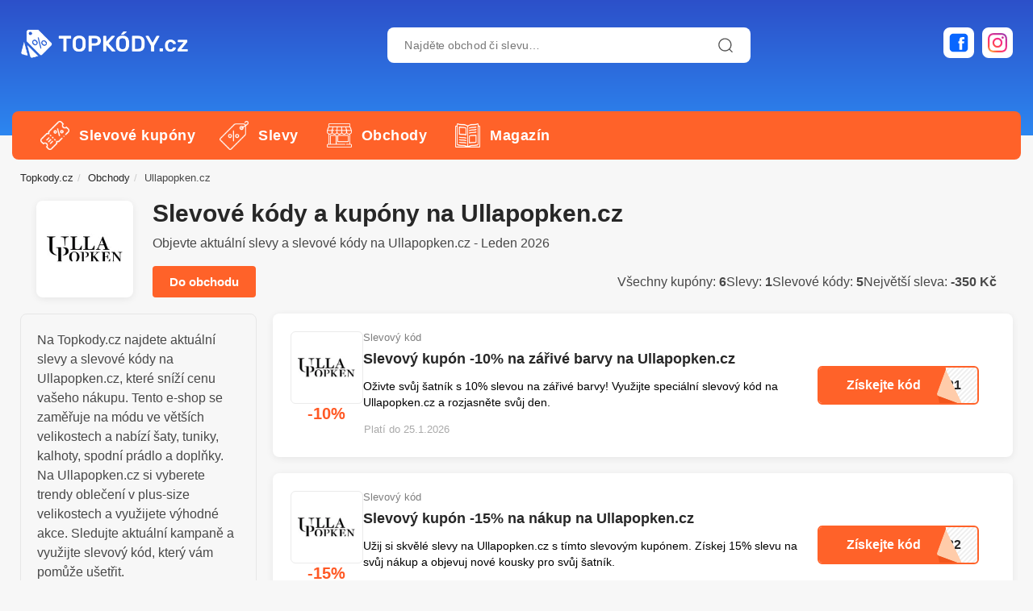

--- FILE ---
content_type: text/html; charset=UTF-8
request_url: https://www.topkody.cz/obchody/ullapopken/
body_size: 23415
content:
<!DOCTYPE html><html lang="cs" prefix="og: https://ogp.me/ns#"><head><script data-no-optimize="1">var litespeed_docref=sessionStorage.getItem("litespeed_docref");litespeed_docref&&(Object.defineProperty(document,"referrer",{get:function(){return litespeed_docref}}),sessionStorage.removeItem("litespeed_docref"));</script> <meta charset="UTF-8"><meta name="viewport" content="width=device-width, initial-scale=1"><title>-350 Kč a -250 Kč Ullapopken.cz slevové kódy a kupóny | Leden 2026</title><meta name="description" content="Na Topkody.cz vždy najdete aktuální slevy a slevové kódy na Ullapopken.cz. Vyzkoušejte Slevový kupón -10% na zářivé barvy na Ullapopken.cz | Leden 2026."/><meta name="robots" content="follow, index"/><link rel="canonical" href="https://www.topkody.cz/obchody/ullapopken/" /><meta property="og:locale" content="cs_CZ" /><meta property="og:type" content="article" /><meta property="og:title" content="-350 Kč a -250 Kč Ullapopken.cz slevové kódy a kupóny | Leden 2026" /><meta property="og:description" content="Na Topkody.cz vždy najdete aktuální slevy a slevové kódy na Ullapopken.cz. Vyzkoušejte Slevový kupón -10% na zářivé barvy na Ullapopken.cz | Leden 2026." /><meta property="og:url" content="https://www.topkody.cz/obchody/ullapopken/" /><meta property="og:site_name" content="topkody.cz" /><meta property="article:publisher" content="https://www.facebook.com/topkody" /><meta name="twitter:card" content="summary_large_image" /><meta name="twitter:title" content="-350 Kč a -250 Kč Ullapopken.cz slevové kódy a kupóny | Leden 2026" /><meta name="twitter:description" content="Na Topkody.cz vždy najdete aktuální slevy a slevové kódy na Ullapopken.cz. Vyzkoušejte Slevový kupón -10% na zářivé barvy na Ullapopken.cz | Leden 2026." /><meta name="twitter:label1" content="Coupons" /><meta name="twitter:data1" content="16" /><link rel='dns-prefetch' href='//www.googletagmanager.com' /><link rel='dns-prefetch' href='//fonts.googleapis.com' /><style id='wp-img-auto-sizes-contain-inline-css' type='text/css'>img:is([sizes=auto i],[sizes^="auto," i]){contain-intrinsic-size:3000px 1500px}
/*# sourceURL=wp-img-auto-sizes-contain-inline-css */</style><link data-optimized="2" rel="stylesheet" href="https://www.topkody.cz/wp-content/litespeed/css/a018105df2d5f65ca05ef83a27323d11.css?ver=e211e" /><style id='wp-emoji-styles-inline-css' type='text/css'>img.wp-smiley, img.emoji {
		display: inline !important;
		border: none !important;
		box-shadow: none !important;
		height: 1em !important;
		width: 1em !important;
		margin: 0 0.07em !important;
		vertical-align: -0.1em !important;
		background: none !important;
		padding: 0 !important;
	}
/*# sourceURL=wp-emoji-styles-inline-css */</style><style id='global-styles-inline-css' type='text/css'>:root{--wp--preset--aspect-ratio--square: 1;--wp--preset--aspect-ratio--4-3: 4/3;--wp--preset--aspect-ratio--3-4: 3/4;--wp--preset--aspect-ratio--3-2: 3/2;--wp--preset--aspect-ratio--2-3: 2/3;--wp--preset--aspect-ratio--16-9: 16/9;--wp--preset--aspect-ratio--9-16: 9/16;--wp--preset--color--black: #000000;--wp--preset--color--cyan-bluish-gray: #abb8c3;--wp--preset--color--white: #ffffff;--wp--preset--color--pale-pink: #f78da7;--wp--preset--color--vivid-red: #cf2e2e;--wp--preset--color--luminous-vivid-orange: #ff6900;--wp--preset--color--luminous-vivid-amber: #fcb900;--wp--preset--color--light-green-cyan: #7bdcb5;--wp--preset--color--vivid-green-cyan: #00d084;--wp--preset--color--pale-cyan-blue: #8ed1fc;--wp--preset--color--vivid-cyan-blue: #0693e3;--wp--preset--color--vivid-purple: #9b51e0;--wp--preset--gradient--vivid-cyan-blue-to-vivid-purple: linear-gradient(135deg,rgb(6,147,227) 0%,rgb(155,81,224) 100%);--wp--preset--gradient--light-green-cyan-to-vivid-green-cyan: linear-gradient(135deg,rgb(122,220,180) 0%,rgb(0,208,130) 100%);--wp--preset--gradient--luminous-vivid-amber-to-luminous-vivid-orange: linear-gradient(135deg,rgb(252,185,0) 0%,rgb(255,105,0) 100%);--wp--preset--gradient--luminous-vivid-orange-to-vivid-red: linear-gradient(135deg,rgb(255,105,0) 0%,rgb(207,46,46) 100%);--wp--preset--gradient--very-light-gray-to-cyan-bluish-gray: linear-gradient(135deg,rgb(238,238,238) 0%,rgb(169,184,195) 100%);--wp--preset--gradient--cool-to-warm-spectrum: linear-gradient(135deg,rgb(74,234,220) 0%,rgb(151,120,209) 20%,rgb(207,42,186) 40%,rgb(238,44,130) 60%,rgb(251,105,98) 80%,rgb(254,248,76) 100%);--wp--preset--gradient--blush-light-purple: linear-gradient(135deg,rgb(255,206,236) 0%,rgb(152,150,240) 100%);--wp--preset--gradient--blush-bordeaux: linear-gradient(135deg,rgb(254,205,165) 0%,rgb(254,45,45) 50%,rgb(107,0,62) 100%);--wp--preset--gradient--luminous-dusk: linear-gradient(135deg,rgb(255,203,112) 0%,rgb(199,81,192) 50%,rgb(65,88,208) 100%);--wp--preset--gradient--pale-ocean: linear-gradient(135deg,rgb(255,245,203) 0%,rgb(182,227,212) 50%,rgb(51,167,181) 100%);--wp--preset--gradient--electric-grass: linear-gradient(135deg,rgb(202,248,128) 0%,rgb(113,206,126) 100%);--wp--preset--gradient--midnight: linear-gradient(135deg,rgb(2,3,129) 0%,rgb(40,116,252) 100%);--wp--preset--font-size--small: 13px;--wp--preset--font-size--medium: 20px;--wp--preset--font-size--large: 36px;--wp--preset--font-size--x-large: 42px;--wp--preset--spacing--20: 0.44rem;--wp--preset--spacing--30: 0.67rem;--wp--preset--spacing--40: 1rem;--wp--preset--spacing--50: 1.5rem;--wp--preset--spacing--60: 2.25rem;--wp--preset--spacing--70: 3.38rem;--wp--preset--spacing--80: 5.06rem;--wp--preset--shadow--natural: 6px 6px 9px rgba(0, 0, 0, 0.2);--wp--preset--shadow--deep: 12px 12px 50px rgba(0, 0, 0, 0.4);--wp--preset--shadow--sharp: 6px 6px 0px rgba(0, 0, 0, 0.2);--wp--preset--shadow--outlined: 6px 6px 0px -3px rgb(255, 255, 255), 6px 6px rgb(0, 0, 0);--wp--preset--shadow--crisp: 6px 6px 0px rgb(0, 0, 0);}:where(.is-layout-flex){gap: 0.5em;}:where(.is-layout-grid){gap: 0.5em;}body .is-layout-flex{display: flex;}.is-layout-flex{flex-wrap: wrap;align-items: center;}.is-layout-flex > :is(*, div){margin: 0;}body .is-layout-grid{display: grid;}.is-layout-grid > :is(*, div){margin: 0;}:where(.wp-block-columns.is-layout-flex){gap: 2em;}:where(.wp-block-columns.is-layout-grid){gap: 2em;}:where(.wp-block-post-template.is-layout-flex){gap: 1.25em;}:where(.wp-block-post-template.is-layout-grid){gap: 1.25em;}.has-black-color{color: var(--wp--preset--color--black) !important;}.has-cyan-bluish-gray-color{color: var(--wp--preset--color--cyan-bluish-gray) !important;}.has-white-color{color: var(--wp--preset--color--white) !important;}.has-pale-pink-color{color: var(--wp--preset--color--pale-pink) !important;}.has-vivid-red-color{color: var(--wp--preset--color--vivid-red) !important;}.has-luminous-vivid-orange-color{color: var(--wp--preset--color--luminous-vivid-orange) !important;}.has-luminous-vivid-amber-color{color: var(--wp--preset--color--luminous-vivid-amber) !important;}.has-light-green-cyan-color{color: var(--wp--preset--color--light-green-cyan) !important;}.has-vivid-green-cyan-color{color: var(--wp--preset--color--vivid-green-cyan) !important;}.has-pale-cyan-blue-color{color: var(--wp--preset--color--pale-cyan-blue) !important;}.has-vivid-cyan-blue-color{color: var(--wp--preset--color--vivid-cyan-blue) !important;}.has-vivid-purple-color{color: var(--wp--preset--color--vivid-purple) !important;}.has-black-background-color{background-color: var(--wp--preset--color--black) !important;}.has-cyan-bluish-gray-background-color{background-color: var(--wp--preset--color--cyan-bluish-gray) !important;}.has-white-background-color{background-color: var(--wp--preset--color--white) !important;}.has-pale-pink-background-color{background-color: var(--wp--preset--color--pale-pink) !important;}.has-vivid-red-background-color{background-color: var(--wp--preset--color--vivid-red) !important;}.has-luminous-vivid-orange-background-color{background-color: var(--wp--preset--color--luminous-vivid-orange) !important;}.has-luminous-vivid-amber-background-color{background-color: var(--wp--preset--color--luminous-vivid-amber) !important;}.has-light-green-cyan-background-color{background-color: var(--wp--preset--color--light-green-cyan) !important;}.has-vivid-green-cyan-background-color{background-color: var(--wp--preset--color--vivid-green-cyan) !important;}.has-pale-cyan-blue-background-color{background-color: var(--wp--preset--color--pale-cyan-blue) !important;}.has-vivid-cyan-blue-background-color{background-color: var(--wp--preset--color--vivid-cyan-blue) !important;}.has-vivid-purple-background-color{background-color: var(--wp--preset--color--vivid-purple) !important;}.has-black-border-color{border-color: var(--wp--preset--color--black) !important;}.has-cyan-bluish-gray-border-color{border-color: var(--wp--preset--color--cyan-bluish-gray) !important;}.has-white-border-color{border-color: var(--wp--preset--color--white) !important;}.has-pale-pink-border-color{border-color: var(--wp--preset--color--pale-pink) !important;}.has-vivid-red-border-color{border-color: var(--wp--preset--color--vivid-red) !important;}.has-luminous-vivid-orange-border-color{border-color: var(--wp--preset--color--luminous-vivid-orange) !important;}.has-luminous-vivid-amber-border-color{border-color: var(--wp--preset--color--luminous-vivid-amber) !important;}.has-light-green-cyan-border-color{border-color: var(--wp--preset--color--light-green-cyan) !important;}.has-vivid-green-cyan-border-color{border-color: var(--wp--preset--color--vivid-green-cyan) !important;}.has-pale-cyan-blue-border-color{border-color: var(--wp--preset--color--pale-cyan-blue) !important;}.has-vivid-cyan-blue-border-color{border-color: var(--wp--preset--color--vivid-cyan-blue) !important;}.has-vivid-purple-border-color{border-color: var(--wp--preset--color--vivid-purple) !important;}.has-vivid-cyan-blue-to-vivid-purple-gradient-background{background: var(--wp--preset--gradient--vivid-cyan-blue-to-vivid-purple) !important;}.has-light-green-cyan-to-vivid-green-cyan-gradient-background{background: var(--wp--preset--gradient--light-green-cyan-to-vivid-green-cyan) !important;}.has-luminous-vivid-amber-to-luminous-vivid-orange-gradient-background{background: var(--wp--preset--gradient--luminous-vivid-amber-to-luminous-vivid-orange) !important;}.has-luminous-vivid-orange-to-vivid-red-gradient-background{background: var(--wp--preset--gradient--luminous-vivid-orange-to-vivid-red) !important;}.has-very-light-gray-to-cyan-bluish-gray-gradient-background{background: var(--wp--preset--gradient--very-light-gray-to-cyan-bluish-gray) !important;}.has-cool-to-warm-spectrum-gradient-background{background: var(--wp--preset--gradient--cool-to-warm-spectrum) !important;}.has-blush-light-purple-gradient-background{background: var(--wp--preset--gradient--blush-light-purple) !important;}.has-blush-bordeaux-gradient-background{background: var(--wp--preset--gradient--blush-bordeaux) !important;}.has-luminous-dusk-gradient-background{background: var(--wp--preset--gradient--luminous-dusk) !important;}.has-pale-ocean-gradient-background{background: var(--wp--preset--gradient--pale-ocean) !important;}.has-electric-grass-gradient-background{background: var(--wp--preset--gradient--electric-grass) !important;}.has-midnight-gradient-background{background: var(--wp--preset--gradient--midnight) !important;}.has-small-font-size{font-size: var(--wp--preset--font-size--small) !important;}.has-medium-font-size{font-size: var(--wp--preset--font-size--medium) !important;}.has-large-font-size{font-size: var(--wp--preset--font-size--large) !important;}.has-x-large-font-size{font-size: var(--wp--preset--font-size--x-large) !important;}
/*# sourceURL=global-styles-inline-css */</style><style id='classic-theme-styles-inline-css' type='text/css'>/*! This file is auto-generated */
.wp-block-button__link{color:#fff;background-color:#32373c;border-radius:9999px;box-shadow:none;text-decoration:none;padding:calc(.667em + 2px) calc(1.333em + 2px);font-size:1.125em}.wp-block-file__button{background:#32373c;color:#fff;text-decoration:none}
/*# sourceURL=/wp-includes/css/classic-themes.min.css */</style> <script type="litespeed/javascript" data-src="https://www.topkody.cz/wp-includes/js/jquery/jquery.min.js?ver=3.7.1" id="jquery-core-js"></script> <script type="litespeed/javascript" data-src="https://www.googletagmanager.com/gtag/js?id=GT-PZV25XF" id="google_gtagjs-js"></script> <script id="google_gtagjs-js-after" type="litespeed/javascript">window.dataLayer=window.dataLayer||[];function gtag(){dataLayer.push(arguments)}
gtag("set","linker",{"domains":["www.topkody.cz"]});gtag("js",new Date());gtag("set","developer_id.dZTNiMT",!0);gtag("config","GT-PZV25XF");gtag("config","AW-17671682448");window._googlesitekit=window._googlesitekit||{};window._googlesitekit.throttledEvents=[];window._googlesitekit.gtagEvent=(name,data)=>{var key=JSON.stringify({name,data});if(!!window._googlesitekit.throttledEvents[key]){return}window._googlesitekit.throttledEvents[key]=!0;setTimeout(()=>{delete window._googlesitekit.throttledEvents[key]},5);gtag("event",name,{...data,event_source:"site-kit"})}</script> <link rel="https://api.w.org/" href="https://www.topkody.cz/wp-json/" /><link rel="alternate" title="JSON" type="application/json" href="https://www.topkody.cz/wp-json/wp/v2/coupon-store/724" /><link rel="EditURI" type="application/rsd+xml" title="RSD" href="https://www.topkody.cz/xmlrpc.php?rsd" /><meta name="generator" content="WordPress 6.9" /><meta name="generator" content="Redux 4.5.10" /><meta name="generator" content="Site Kit by Google 1.170.0" /><style>.cmplz-hidden {
					display: none !important;
				}</style><link rel="apple-touch-icon" sizes="180x180" href="https://www.topkody.cz/wp-content/favicon/apple-touch-icon.png"><link rel="icon" type="image/png" sizes="32x32" href="https://www.topkody.cz/wp-content/favicon/favicon-32x32.png"><link rel="icon" type="image/png" sizes="16x16" href="https://www.topkody.cz/wp-content/favicon/favicon-16x16.png"><link rel="manifest" href="https://www.topkody.cz/wp-content/favicon/site.webmanifest"><link rel="mask-icon" href="https://www.topkody.cz/wp-content/favicon/safari-pinned-tab.svg" color="#5bbad5"><meta name="msapplication-TileColor" content="#da532c"><meta name="theme-color" content="#ffffff"><meta name="google-adsense-account" content="ca-pub-6452057062661475"><meta property="og:image" content="https://www.topkody.cz/topkody-fb.webp" /><meta property="og:image:secure_url" content="https://www.topkody.cz/topkody-fb.webp" /><meta property="og:image:width" content="600" /><meta property="og:image:height" content="315" /><meta property="og:image:type" content="image/webp" /><meta name="twitter:image" content="https://www.topkody.cz/topkody-fb.webp" /></head><body data-cmplz=1 class="archive tax-coupon-store term-ullapopken term-724 wp-theme-couponis"><header><div class="max-content"><div class="header-wrapper"><div class="container"><div class="top-header"><div class="flex-wrap flex-always"><div class="flex-left">
<a href="https://www.topkody.cz/" class="logo">
<img data-lazyloaded="1" src="[data-uri]" width="385" height="73" data-src="https://www.topkody.cz/wp-content/uploads/2023/12/logo.png" class="attachment-full size-full" alt="topkody-logo-white" decoding="async" data-srcset="https://www.topkody.cz/wp-content/uploads/2023/12/logo.png 385w, https://www.topkody.cz/wp-content/uploads/2023/12/logo-300x57.png 300w, https://www.topkody.cz/wp-content/uploads/2023/12/logo-150x28.png 150w" data-sizes="(max-width: 385px) 100vw, 385px" />							</a></div><div class="flex-center"><div class="search-wrapper flex-column"><div class="d-flex search" id="custom_search"><form class="main-search" method="GET" action="https://www.topkody.cz/vyhledavani/">
<input id="main_search" type="search" name="keyword" class="form-control" autocomplete="off" placeholder="Najděte obchod či slevu…">
<a class="submit-form" href="javascript:;" class="submit-form" aria-label="search-icon"><span class="ds-none">Hledat</span><span class="icon"><svg class="icon-down" width="22" height="22"><use href="https://www.topkody.cz/wp-content/themes/couponis/icons/lineicons.svg?ver=1765822880#search-icon"></use></svg></span></a></form><div id="search-results" class="stores-search-results-custom ds-none"></div></div></div></div><div class="flex-right"><div class="d-flex social icons">
<a class="icon_wrap facebook" href="https://www.facebook.com/groups/608586253728229" target="_blank" aria-label="facebook">
<span class="icon"><svg class="icon-facebook" width="30" height="30"><use href="https://www.topkody.cz/wp-content/themes/couponis/icons/lineicons.svg?ver=1765822880#facebook"></use></svg></span>
<span class="ds-none">Facebook</span>
</a>
<a class="icon_wrap instagram" href="https://www.instagram.com/topkody_czsk" target="_blank" aria-label="instagram">
<span class="icon">
<svg class="icon-instagram" xmlns="http://www.w3.org/2000/svg" viewBox="0 0 128 128" width="24" height="24" aria-hidden="true"><defs><radialGradient id="Instagram_2_inline" cx="19.1111" cy="128.4444" r="163.5519" gradientUnits="userSpaceOnUse"><stop offset="0" stop-color="#FFB140"/><stop offset="0.2559" stop-color="#FF5445"/><stop offset="0.599" stop-color="#FC2B82"/><stop offset="1" stop-color="#8E40B7"/></radialGradient></defs><path fill="url(#Instagram_2_inline)" fill-rule="evenodd" d="M105.843 29.837c0 4.242-3.439 7.68-7.68 7.68-4.241 0-7.68-3.438-7.68-7.68 0-4.242 3.439-7.68 7.68-7.68 4.242 0 7.68 3.438 7.68 7.68zM64 85.333c-11.782 0-21.333-9.551-21.333-21.333 0-11.782 9.551-21.333 21.333-21.333 11.782 0 21.333 9.551 21.333 21.333 0 11.782-9.551 21.333-21.333 21.333zM64 31.135c-18.151 0-32.865 14.714-32.865 32.865 0 18.151 14.714 32.865 32.865 32.865 18.151 0 32.865-14.714 32.865-32.865 0-18.151-14.714-32.865-32.865-32.865zM64 11.532c17.089 0 19.113.065 25.861.373 6.24.285 9.629 1.327 11.884 2.204 2.987 1.161 5.119 2.548 7.359 4.788 2.24 2.239 3.627 4.371 4.788 7.359.876 2.255 1.919 5.644 2.204 11.884.308 6.749.373 8.773.373 25.862 0 17.089-.065 19.113-.373 25.861-.285 6.24-1.327 9.629-2.204 11.884-1.161 2.987-2.548 5.119-4.788 7.359-2.239 2.24-4.371 3.627-7.359 4.788-2.255.876-5.644 1.919-11.884 2.204-6.748.308-8.772.373-25.861.373-17.09 0-19.114-.065-25.862-.373-6.24-.285-9.629-1.327-11.884-2.204-2.987-1.161-5.119-2.548-7.359-4.788-2.239-2.239-3.627-4.371-4.788-7.359-.876-2.255-1.919-5.644-2.204-11.884-.308-6.749-.373-8.773-.373-25.861 0-17.089.065-19.113.373-25.862.285-6.24 1.327-9.629 2.204-11.884 1.161-2.987 2.548-5.119 4.788-7.359 2.239-2.24 4.371-3.627 7.359-4.788 2.255-.876 5.644-1.919 11.884-2.204 6.748-.308 8.772-.373 25.861-.373zM64 0C46.619 0 44.439.074 37.613.385 30.801.696 26.148 1.778 22.078 3.36c-4.209 1.635-7.778 3.824-11.336 7.382C7.184 14.3 4.995 17.869 3.36 22.078c-1.582 4.071-2.664 8.723-2.975 15.535C.074 44.439 0 46.619 0 64c0 17.381.074 19.561.385 26.387.311 6.812 1.393 11.464 2.975 15.535 1.635 4.209 3.824 7.778 7.382 11.336 3.558 3.558 7.127 5.746 11.336 7.382 4.071 1.582 8.723 2.664 15.535 2.975 6.826.311 9.006.385 26.387.385 17.381 0 19.561-.074 26.387-.385 6.812-.311 11.464-1.393 15.535-2.975 4.209-1.636 7.778-3.824 11.336-7.382 3.558-3.558 5.746-7.127 7.382-11.336 1.582-4.071 2.664-8.723 2.975-15.535.311-6.826.385-9.006.385-26.387 0-17.381-.074-19.561-.385-26.387-.311-6.812-1.393-11.464-2.975-15.535-1.636-4.209-3.824-7.778-7.382-11.336-3.558-3.558-7.127-5.746-11.336-7.382C101.948 1.778 97.296.696 90.484.385 83.658.074 81.478 0 64 0z"/></svg>
</span>
<span class="ds-none">Instagram</span>
</a></div>
<a href="#" class="navbar-toggle button-white menu" data-toggle="collapse" data-target=".navigation:not(.sticky-nav) .navbar-collapse" aria-label="menu-icon"><div id="menu-icon">
<span></span>
<span></span>
<span></span></div>
</a></div></div></div></div><div class="bottom-header"><div class="navigation"><div class="container"><div class="flex-wrap flex-always"><div class="navbar navbar-default" role="navigation"><ul class="nav navbar-nav"><li class="menu-item"><a title="Slevové kupóny" href="/kupony/"><span class="img"><img data-lazyloaded="1" src="[data-uri]" width="100" height="100" data-src="https://www.topkody.cz/wp-content/themes/couponis/icons/kupony.png" /></span><span>Slevové kupóny</span></a></li><li class="menu-item"><a title="Slevy" href="/slevy/"><span class="img"><img data-lazyloaded="1" src="[data-uri]" width="100" height="100" data-src="https://www.topkody.cz/wp-content/themes/couponis/icons/discount.png" /></span><span>Slevy</span></a></li><li class="menu-item menu-item-5"><a title="Obchody" href="/obchody/"><span class="img"><img data-lazyloaded="1" src="[data-uri]" width="100" height="100" data-src="https://www.topkody.cz/wp-content/themes/couponis/icons/shop.png" /></span><span>Obchody</span></a></li><li class="menu-item menu-item-6"><a title="Magazín" href="/magazin/"><span class="img"><img data-lazyloaded="1" src="[data-uri]" width="100" height="100" data-src="https://www.topkody.cz/wp-content/themes/couponis/icons/magazine.png" /></span><span>Magazín</span></a></li></ul></div></div></div></div></div></div></div></header><main><div class="container"><ul class="breadcrumb"><li><a href="https://www.topkody.cz/">Topkody.cz</a></li><li><a href="https://www.topkody.cz/obchody/">Obchody</a></li><li>Ullapopken.cz</li></ul></div><script type="application/ld+json">{"@context":"https://schema.org","@type":"BreadcrumbList","itemListElement":[{"@type":"ListItem","position":1,"name":"Topkody.cz","item":"https://www.topkody.cz/"},{"@type":"ListItem","position":2,"name":"Obchody","item":"https://www.topkody.cz/obchody/"},{"@type":"ListItem","position":3,"name":"Ullapopken.cz","item":"https://www.topkody.cz/obchody/ullapopken/"}]}</script> <div class="container"><div class="taxonomy-header"><div class="store-tax-header-wrap"><div class="store-info"><div class="store-logo">
<a href="https://www.topkody.cz/?sout=724" rel="nofollow noopener" target="_blank">									<img data-lazyloaded="1" src="[data-uri]" width="94" height="94" data-src="https://www.topkody.cz/wp-content/uploads/2023/12/UllaPopken-logo.webp" class="attachment-full size-full" alt="Ullapopken.cz" decoding="async" data-srcset="https://www.topkody.cz/wp-content/uploads/2023/12/UllaPopken-logo.webp 94w, https://www.topkody.cz/wp-content/uploads/2023/12/UllaPopken-logo-60x60.webp 60w" data-sizes="(max-width: 94px) 100vw, 94px" />								</a></div><div class="store-content"><div class="store-top-wrap"><h1>
Slevové kódy a kupóny na Ullapopken.cz</h1></div><p>
Objevte aktuální slevy a slevové kódy na Ullapopken.cz - Leden 2026</p><div class="d-flex share-wrap"><div class="left-column">
<a class="btn store-link" href="https://www.topkody.cz/?sout=724" rel="nofollow noopener" class="visit-store" target="_blank">Do obchodu</a></div><div class="right-column"><div class="flex-row coupons-info"><div class='value_wrap'><div class='value'>Všechny kupóny: <span>6</span></div></div><div class='value_wrap'><div class='value'>Slevy: <span>1</span></div></div><div class='value_wrap'><div class='value'>Slevové kódy: <span>5</span></div></div><div class='value_wrap'><div class='value'>Největší sleva: <span>-350 Kč</span></div></div></div></div></div></div></div></div></div><div class="main-listing"><div class="row"><div class="col-lg-3"><div class="flex-always store-short-info"><div class="white-block-content"><div class="store-text"><p>Na Topkody.cz najdete aktuální slevy a slevové kódy na Ullapopken.cz, které sníží cenu vašeho nákupu. Tento e-shop se zaměřuje na módu ve větších velikostech a nabízí šaty, tuniky, kalhoty, spodní prádlo a doplňky. Na Ullapopken.cz si vyberete trendy oblečení v plus-size velikostech a využijete výhodné akce. Sledujte aktuální kampaně a využijte slevový kód, který vám pomůže ušetřit.<button class="toggle-btn show-mob"><span class="show-more">Zobrazit více</span><span class="show-less">Zobrazit méně</span></button></p></div></div></div><div class="widget white-block clearfix widget_widget_stores"><div class="white-block-content"><div class="widget-title"><h2>Oblíbené obchody</h2></div><div class="flex-row">
<a href="/obchody/47shop/" class="fav_store" title="Slevové kupóny na 47shop"><span class="icon"><svg class="icon-store" width="20" height="20"><use href="https://www.topkody.cz/wp-content/themes/couponis/icons/lineicons.svg?ver=1765822880#shop"></use></svg></span><span class="name">47shop.cz</span></a><a href="/obchody/aboutyou/" class="fav_store" title="Slevové kupóny na aboutyou"><span class="icon"><svg class="icon-store" width="20" height="20"><use href="https://www.topkody.cz/wp-content/themes/couponis/icons/lineicons.svg?ver=1765822880#shop"></use></svg></span><span class="name">Aboutyou.cz</span></a><a href="/obchody/ador/" class="fav_store" title="Slevové kupóny na ador"><span class="icon"><svg class="icon-store" width="20" height="20"><use href="https://www.topkody.cz/wp-content/themes/couponis/icons/lineicons.svg?ver=1765822880#shop"></use></svg></span><span class="name">Ador.com</span></a><a href="/obchody/ahinsa-shoes/" class="fav_store" title="Slevové kupóny na ahinsa-shoes"><span class="icon"><svg class="icon-store" width="20" height="20"><use href="https://www.topkody.cz/wp-content/themes/couponis/icons/lineicons.svg?ver=1765822880#shop"></use></svg></span><span class="name">Ahinsashoes.cz</span></a><a href="/obchody/allegro-cz/" class="fav_store" title="Slevové kupóny na allegro-cz"><span class="icon"><svg class="icon-store" width="20" height="20"><use href="https://www.topkody.cz/wp-content/themes/couponis/icons/lineicons.svg?ver=1765822880#shop"></use></svg></span><span class="name">Allegro.cz</span></a><a href="/obchody/answear/" class="fav_store" title="Slevové kupóny na answear"><span class="icon"><svg class="icon-store" width="20" height="20"><use href="https://www.topkody.cz/wp-content/themes/couponis/icons/lineicons.svg?ver=1765822880#shop"></use></svg></span><span class="name">Answear.cz</span></a><a href="/obchody/aranys/" class="fav_store" title="Slevové kupóny na aranys"><span class="icon"><svg class="icon-store" width="20" height="20"><use href="https://www.topkody.cz/wp-content/themes/couponis/icons/lineicons.svg?ver=1765822880#shop"></use></svg></span><span class="name">Aranys.cz</span></a><a href="/obchody/armyshop/" class="fav_store" title="Slevové kupóny na armyshop"><span class="icon"><svg class="icon-store" width="20" height="20"><use href="https://www.topkody.cz/wp-content/themes/couponis/icons/lineicons.svg?ver=1765822880#shop"></use></svg></span><span class="name">Armyshop.cz</span></a><a href="/obchody/asos/" class="fav_store" title="Slevové kupóny na asos"><span class="icon"><svg class="icon-store" width="20" height="20"><use href="https://www.topkody.cz/wp-content/themes/couponis/icons/lineicons.svg?ver=1765822880#shop"></use></svg></span><span class="name">Asos.com</span></a><a href="/obchody/baagl/" class="fav_store" title="Slevové kupóny na baagl"><span class="icon"><svg class="icon-store" width="20" height="20"><use href="https://www.topkody.cz/wp-content/themes/couponis/icons/lineicons.svg?ver=1765822880#shop"></use></svg></span><span class="name">Baagl.cz</span></a><a href="/obchody/bagalio/" class="fav_store" title="Slevové kupóny na bagalio"><span class="icon"><svg class="icon-store" width="20" height="20"><use href="https://www.topkody.cz/wp-content/themes/couponis/icons/lineicons.svg?ver=1765822880#shop"></use></svg></span><span class="name">Bagalio.cz</span></a><a href="/obchody/bagin/" class="fav_store" title="Slevové kupóny na bagin"><span class="icon"><svg class="icon-store" width="20" height="20"><use href="https://www.topkody.cz/wp-content/themes/couponis/icons/lineicons.svg?ver=1765822880#shop"></use></svg></span><span class="name">Bagin.cz</span></a><a href="/obchody/bastard/" class="fav_store" title="Slevové kupóny na bastard"><span class="icon"><svg class="icon-store" width="20" height="20"><use href="https://www.topkody.cz/wp-content/themes/couponis/icons/lineicons.svg?ver=1765822880#shop"></use></svg></span><span class="name">Bastard.cz</span></a><a href="/obchody/batohbobby/" class="fav_store" title="Slevové kupóny na batohbobby"><span class="icon"><svg class="icon-store" width="20" height="20"><use href="https://www.topkody.cz/wp-content/themes/couponis/icons/lineicons.svg?ver=1765822880#shop"></use></svg></span><span class="name">BatohBOBBY.cz</span></a><a href="/obchody/benetton/" class="fav_store" title="Slevové kupóny na benetton"><span class="icon"><svg class="icon-store" width="20" height="20"><use href="https://www.topkody.cz/wp-content/themes/couponis/icons/lineicons.svg?ver=1765822880#shop"></use></svg></span><span class="name">Benetton.com</span></a></div></div></div></div><div class="col-lg-9"><div class="ds-none"></div><div class="flex-row coupons coupons-first"><div class="flex-row"><div class="white-block coupon-box coupon-list"><div class="flex-wrap"><div class="grid-top"><div class="grid-top-left">
<span class="coupon-image"><img data-lazyloaded="1" src="[data-uri]" width="94" height="94" data-src="https://www.topkody.cz/wp-content/uploads/2023/12/UllaPopken-logo.webp" class="attachment-couponis-logo size-couponis-logo" alt="Logo Ullapopken.cz" decoding="async" data-srcset="https://www.topkody.cz/wp-content/uploads/2023/12/UllaPopken-logo.webp 94w, https://www.topkody.cz/wp-content/uploads/2023/12/UllaPopken-logo-60x60.webp 60w" data-sizes="(max-width: 94px) 100vw, 94px" /></span></div><div class="grid-top-right">
<span class="badges online-code">Slevový kód</span><div class="discount">-10%</div></div></div><div class="grid-center"><div class="grid-center-left">
<span class="badges online-code">Slevový kód</span><h2>
Slevový kupón -10% na zářivé barvy na Ullapopken.cz</h2><div class="coupon-box-description"><div class="coupon-content-excerpt"><p>
Oživte svůj šatník s 10% slevou na zářivé barvy! Využijte speciální slevový kód na Ullapopken.cz a rozjasněte svůj den.</p></div></div>
<span class="expire"><span>Platí do 25.1.2026</span></div><div class="grid-center-right"><div class="used">
<span class="icon-lock-open"></span> 1</div>
<a class="coupon-action-button coupon-button header-alike" href="/obchody/ullapopken/#o-42664" data-affiliate="https://www.topkody.cz/?cout=42664" target="_blank" rel="nofollow noopener"><span class="text">Získejte kód</span><span class="code-text"><span class="angle-bottom"></span><span class="angle"></span></span><span class="partial-code">&nbsp;2721</span></a></div></div></div></div></div><div class="flex-row"><div class="white-block coupon-box coupon-list"><div class="flex-wrap"><div class="grid-top"><div class="grid-top-left">
<span class="coupon-image"><img data-lazyloaded="1" src="[data-uri]" width="94" height="94" data-src="https://www.topkody.cz/wp-content/uploads/2023/12/UllaPopken-logo.webp" class="attachment-couponis-logo size-couponis-logo" alt="Logo Ullapopken.cz" decoding="async" data-srcset="https://www.topkody.cz/wp-content/uploads/2023/12/UllaPopken-logo.webp 94w, https://www.topkody.cz/wp-content/uploads/2023/12/UllaPopken-logo-60x60.webp 60w" data-sizes="(max-width: 94px) 100vw, 94px" /></span></div><div class="grid-top-right">
<span class="badges online-code">Slevový kód</span><div class="discount">-15%</div></div></div><div class="grid-center"><div class="grid-center-left">
<span class="badges online-code">Slevový kód</span><h2>
Slevový kupón -15% na nákup na Ullapopken.cz</h2><div class="coupon-box-description"><div class="coupon-content-excerpt"><p>
Užij si skvělé slevy na Ullapopken.cz s tímto slevovým kupónem. Získej 15% slevu na svůj nákup a objevuj nové kousky pro svůj šatník.</p></div></div>
<span class="expire"><span>Platí do 4.2.2026</span></div><div class="grid-center-right"><div class="used">
<span class="icon-lock-open"></span> 6</div>
<a class="coupon-action-button coupon-button header-alike" href="/obchody/ullapopken/#o-41931" data-affiliate="https://www.topkody.cz/?cout=41931" target="_blank" rel="nofollow noopener"><span class="text">Získejte kód</span><span class="code-text"><span class="angle-bottom"></span><span class="angle"></span></span><span class="partial-code">&nbsp;4232</span></a></div></div></div></div></div><div class="flex-row"><div class="white-block coupon-box coupon-list"><div class="flex-wrap"><div class="grid-top"><div class="grid-top-left">
<span class="coupon-image"><img data-lazyloaded="1" src="[data-uri]" width="94" height="94" data-src="https://www.topkody.cz/wp-content/uploads/2023/12/UllaPopken-logo.webp" class="attachment-couponis-logo size-couponis-logo" alt="Logo Ullapopken.cz" decoding="async" data-srcset="https://www.topkody.cz/wp-content/uploads/2023/12/UllaPopken-logo.webp 94w, https://www.topkody.cz/wp-content/uploads/2023/12/UllaPopken-logo-60x60.webp 60w" data-sizes="(max-width: 94px) 100vw, 94px" /></span></div><div class="grid-top-right">
<span class="badges online-code">Slevový kód</span><div class="discount">-350 Kč</div></div></div><div class="grid-center"><div class="grid-center-left">
<span class="badges online-code">Slevový kód</span><h2>
Slevový kód -350 Kč sleva na nákup na UllaPopken.cz</h2><div class="coupon-box-description"><div class="coupon-content-excerpt"><p>
Slevový kód do eshopu UllaPopken, který vám zlevní nákup nad 1599 korun o 350 Kč. Platí pro první objednávku - nové zákazníky. Pro uplatnění slevy použijte tento slevový kupón v nákupním košíku.</p></div></div>
<span class="expire"><span>Aktuálně platné</span></span></div><div class="grid-center-right"><div class="used">
<span class="icon-lock-open"></span> 36</div>
<a class="coupon-action-button coupon-button header-alike" href="/obchody/ullapopken/#o-7734" data-affiliate="https://www.topkody.cz/?cout=7734" target="_blank" rel="nofollow noopener"><span class="text">Získejte kód</span><span class="code-text"><span class="angle-bottom"></span><span class="angle"></span></span><span class="partial-code">&nbsp;2023</span></a></div></div></div></div></div></div> <script type="litespeed/javascript" data-src="https://pagead2.googlesyndication.com/pagead/js/adsbygoogle.js?client=ca-pub-6452057062661475"
										     crossorigin="anonymous"></script> <ins class="adsbygoogle"
style="display:block"
data-ad-format="fluid"
data-ad-layout-key="-ft-14+3t-nk+p8"
data-ad-client="ca-pub-6452057062661475"
data-ad-slot="5341111845"></ins> <script type="litespeed/javascript">(adsbygoogle=window.adsbygoogle||[]).push({})</script> <div class="flex-row coupons"><div class="flex-row"><div class="white-block coupon-box coupon-list"><div class="flex-wrap"><div class="grid-top"><div class="grid-top-left">
<span class="coupon-image"><img data-lazyloaded="1" src="[data-uri]" width="94" height="94" data-src="https://www.topkody.cz/wp-content/uploads/2023/12/UllaPopken-logo.webp" class="attachment-couponis-logo size-couponis-logo" alt="Logo Ullapopken.cz" decoding="async" data-srcset="https://www.topkody.cz/wp-content/uploads/2023/12/UllaPopken-logo.webp 94w, https://www.topkody.cz/wp-content/uploads/2023/12/UllaPopken-logo-60x60.webp 60w" data-sizes="(max-width: 94px) 100vw, 94px" /></span></div><div class="grid-top-right">
<span class="badges online-code">Slevový kód</span><div class="discount">-20%</div></div></div><div class="grid-center"><div class="grid-center-left">
<span class="badges online-code">Slevový kód</span><h2>
Slevový kód -20% sleva na první nákup na UllaPopken.cz</h2><div class="coupon-box-description"><div class="coupon-content-excerpt"><p>
Slevový kód do eshopu Ulla Popken, který vám zlevní váš první nákup v tomto eshopu o 20%. Platí při nákupu nad 750 Kč. Pro uplatnění slevy použijte tento slevový kupón v nákupním košíku.</p></div></div>
<span class="expire"><span>Aktuálně platné</span></span></div><div class="grid-center-right"><div class="used">
<span class="icon-lock-open"></span> 57</div>
<a class="coupon-action-button coupon-button header-alike" href="/obchody/ullapopken/#o-7735" data-affiliate="https://www.topkody.cz/?cout=7735" target="_blank" rel="nofollow noopener"><span class="text">Získejte kód</span><span class="code-text"><span class="angle-bottom"></span><span class="angle"></span></span><span class="partial-code">&nbsp;EW23</span></a></div></div></div></div></div><div class="flex-row"><div class="white-block coupon-box coupon-list"><div class="flex-wrap"><div class="grid-top"><div class="grid-top-left">
<span class="coupon-image"><img data-lazyloaded="1" src="[data-uri]" width="94" height="94" data-src="https://www.topkody.cz/wp-content/uploads/2023/12/UllaPopken-logo.webp" class="attachment-couponis-logo size-couponis-logo" alt="Logo Ullapopken.cz" decoding="async" data-srcset="https://www.topkody.cz/wp-content/uploads/2023/12/UllaPopken-logo.webp 94w, https://www.topkody.cz/wp-content/uploads/2023/12/UllaPopken-logo-60x60.webp 60w" data-sizes="(max-width: 94px) 100vw, 94px" /></span></div><div class="grid-top-right">
<span class="badges online-code">Slevový kód</span><div class="discount">-250 Kč</div></div></div><div class="grid-center"><div class="grid-center-left">
<span class="badges online-code">Slevový kód</span><h2>
Slevový kód -250 Kč na nákup na UllaPopken.cz</h2><div class="coupon-box-description"><div class="coupon-content-excerpt"><p>
Se slevou ve výši -250 Kč nakoupíte v e-shopu Inve-beauty.cz Pro uplatnění akce klikněte na Zobrazit kód a  přihlaste k odběru newsletteru. Na váš zaregistrován e-mail vám Inve-beauty pošle slevový kód na první online nákup.</p></div></div>
<span class="expire"><span>Platí do 31.1.2026</span></div><div class="grid-center-right"><div class="used">
<span class="icon-lock-open"></span> 36</div>
<a class="coupon-action-button coupon-button header-alike" href="/obchody/ullapopken/#o-7738" data-affiliate="https://www.topkody.cz/?cout=7738" target="_blank" rel="nofollow noopener"><span class="text">Získejte kód</span><span class="code-text"><span class="angle-bottom"></span><span class="angle"></span></span><span class="partial-code">&nbsp;extu</span></a></div></div></div></div></div><div class="flex-row"><div class="white-block coupon-box coupon-list"><div class="flex-wrap"><div class="grid-top"><div class="grid-top-left">
<span class="coupon-image"><img data-lazyloaded="1" src="[data-uri]" width="94" height="94" data-src="https://www.topkody.cz/wp-content/uploads/2023/12/UllaPopken-logo.webp" class="attachment-couponis-logo size-couponis-logo" alt="Logo Ullapopken.cz" decoding="async" data-srcset="https://www.topkody.cz/wp-content/uploads/2023/12/UllaPopken-logo.webp 94w, https://www.topkody.cz/wp-content/uploads/2023/12/UllaPopken-logo-60x60.webp 60w" data-sizes="(max-width: 94px) 100vw, 94px" /></span></div><div class="grid-top-right">
<span class="badges online-sale">Sleva</span></div></div><div class="grid-center"><div class="grid-center-left">
<span class="badges online-sale">Sleva</span><h2>
Sleva na oblečení na Ullapopken.cz</h2><div class="coupon-box-description"><div class="coupon-content-excerpt"><p>
V eshopu Ullapopken.cz najdete slevy na vybrané oblečení v akci.</p></div></div>
<span class="expire"><span>Aktuálně platné</span></span></div><div class="grid-center-right"><div class="used">
<span class="icon-lock-open"></span> 6</div>
<a class="coupon-action-button coupon-button header-alike" href="/obchody/ullapopken/#o-7733" data-affiliate="https://www.topkody.cz/?cout=7733" target="_blank" rel="nofollow noopener"><span class="code-text-full">Získejte slevu</span></a></div></div></div></div></div><div class="flex-row title title-coupons old-coupons"><h2>Někdy jsou funkční i starší kupóny, zkuste to.</h2></div><div class="flex-row expired-coupon"><div class="white-block coupon-box coupon-list"><div class="flex-wrap"><div class="grid-top"><div class="grid-top-left">
<span class="coupon-image"><img data-lazyloaded="1" src="[data-uri]" width="94" height="94" data-src="https://www.topkody.cz/wp-content/uploads/2023/12/UllaPopken-logo.webp" class="attachment-couponis-logo size-couponis-logo" alt="Logo Ullapopken.cz" decoding="async" data-srcset="https://www.topkody.cz/wp-content/uploads/2023/12/UllaPopken-logo.webp 94w, https://www.topkody.cz/wp-content/uploads/2023/12/UllaPopken-logo-60x60.webp 60w" data-sizes="(max-width: 94px) 100vw, 94px" /></span></div><div class="grid-top-right">
<span class="badges online-code">Slevový kód</span><div class="discount">-25%</div></div></div><div class="grid-center"><div class="grid-center-left">
<span class="badges online-code">Slevový kód</span><h2>
Slevový kupón -25% na nákup na Ullapopken.cz</h2><div class="coupon-box-description"><div class="coupon-content-excerpt"><p>
Ušetřete 25% z celého nákupu na Ullapopken cz! Využijte skvělou příležitost a získejte slevu na široký sortiment.</p></div></div>
<span class="expire expired"><span>Již neplatí</span></div><div class="grid-center-right"><div class="used">
<span class="icon-lock-open"></span> 2</div>
<a class="coupon-action-button coupon-button header-alike" href="/obchody/ullapopken/#o-41303" data-affiliate="https://www.topkody.cz/?cout=41303" target="_blank" rel="nofollow noopener"><span class="text">Získejte kód</span><span class="code-text"><span class="angle-bottom"></span><span class="angle"></span></span><span class="partial-code">&nbsp;2987</span></a></div></div></div><div class="expired-overlay"></div></div></div><div class="flex-row expired-coupon"><div class="white-block coupon-box coupon-list"><div class="flex-wrap"><div class="grid-top"><div class="grid-top-left">
<span class="coupon-image"><img data-lazyloaded="1" src="[data-uri]" width="94" height="94" data-src="https://www.topkody.cz/wp-content/uploads/2023/12/UllaPopken-logo.webp" class="attachment-couponis-logo size-couponis-logo" alt="Logo Ullapopken.cz" decoding="async" data-srcset="https://www.topkody.cz/wp-content/uploads/2023/12/UllaPopken-logo.webp 94w, https://www.topkody.cz/wp-content/uploads/2023/12/UllaPopken-logo-60x60.webp 60w" data-sizes="(max-width: 94px) 100vw, 94px" /></span></div><div class="grid-top-right">
<span class="badges online-code">Slevový kód</span><div class="discount">-15%</div></div></div><div class="grid-center"><div class="grid-center-left">
<span class="badges online-code">Slevový kód</span><h2>
Slevový kupón -15% na vše na Ullapopken.cz</h2><div class="coupon-box-description"><div class="coupon-content-excerpt"><p>
Ušetřete 15% na celý nákup v Ullapopken.cz díky exkluzivnímu slevovému kupónu! Využijte tuto příležitost a objevte skvělé kousky za výhodnější ceny.</p></div></div>
<span class="expire expired"><span>Již neplatí</span></div><div class="grid-center-right"><div class="used">
<span class="icon-lock-open"></span> 1</div>
<a class="coupon-action-button coupon-button header-alike" href="/obchody/ullapopken/#o-40591" data-affiliate="https://www.topkody.cz/?cout=40591" target="_blank" rel="nofollow noopener"><span class="text">Získejte kód</span><span class="code-text"><span class="angle-bottom"></span><span class="angle"></span></span><span class="partial-code">&nbsp;9955</span></a></div></div></div><div class="expired-overlay"></div></div></div><div class="flex-row expired-coupon"><div class="white-block coupon-box coupon-list"><div class="flex-wrap"><div class="grid-top"><div class="grid-top-left">
<span class="coupon-image"><img data-lazyloaded="1" src="[data-uri]" width="94" height="94" data-src="https://www.topkody.cz/wp-content/uploads/2023/12/UllaPopken-logo.webp" class="attachment-couponis-logo size-couponis-logo" alt="Logo Ullapopken.cz" decoding="async" data-srcset="https://www.topkody.cz/wp-content/uploads/2023/12/UllaPopken-logo.webp 94w, https://www.topkody.cz/wp-content/uploads/2023/12/UllaPopken-logo-60x60.webp 60w" data-sizes="(max-width: 94px) 100vw, 94px" /></span></div><div class="grid-top-right">
<span class="badges online-code">Slevový kód</span><div class="discount">-15%</div></div></div><div class="grid-center"><div class="grid-center-left">
<span class="badges online-code">Slevový kód</span><h2>
Slevový kód -15% na nákup na Ullapopken.cz</h2><div class="coupon-box-description"><div class="coupon-content-excerpt"><p>
Ušetřete 15% z vašeho nákupu na Ullapopken.cz. Využijte tuto nabídku a získejte slevu na vybrané zboží.</p></div></div>
<span class="expire expired"><span>Již neplatí</span></div><div class="grid-center-right"><div class="used">
<span class="icon-lock-open"></span> 1</div>
<a class="coupon-action-button coupon-button header-alike" href="/obchody/ullapopken/#o-41051" data-affiliate="https://www.topkody.cz/?cout=41051" target="_blank" rel="nofollow noopener"><span class="text">Získejte kód</span><span class="code-text"><span class="angle-bottom"></span><span class="angle"></span></span><span class="partial-code">&nbsp;4876</span></a></div></div></div><div class="expired-overlay"></div></div></div><div class="flex-row expired-coupon"><div class="white-block coupon-box coupon-list"><div class="flex-wrap"><div class="grid-top"><div class="grid-top-left">
<span class="coupon-image"><img data-lazyloaded="1" src="[data-uri]" width="94" height="94" data-src="https://www.topkody.cz/wp-content/uploads/2023/12/UllaPopken-logo.webp" class="attachment-couponis-logo size-couponis-logo" alt="Logo Ullapopken.cz" decoding="async" data-srcset="https://www.topkody.cz/wp-content/uploads/2023/12/UllaPopken-logo.webp 94w, https://www.topkody.cz/wp-content/uploads/2023/12/UllaPopken-logo-60x60.webp 60w" data-sizes="(max-width: 94px) 100vw, 94px" /></span></div><div class="grid-top-right">
<span class="badges online-code">Slevový kód</span><div class="discount">-30%</div></div></div><div class="grid-center"><div class="grid-center-left">
<span class="badges online-code">Slevový kód</span><h2>
Slevový kód -30% na nákup nad 1 090 Kč na Ullapopken.cz</h2><div class="coupon-box-description"><div class="coupon-content-excerpt"><p>
Ušetřete 30% na vašem novém oblečení z Ullapopken. cz! Získejte slevu na nákupy nad 1 090 Kč s tímto speciálním slevovým kódem.</p></div></div>
<span class="expire expired"><span>Již neplatí</span></div><div class="grid-center-right"><div class="used">
<span class="icon-lock-open"></span> 2</div>
<a class="coupon-action-button coupon-button header-alike" href="/obchody/ullapopken/#o-39823" data-affiliate="https://www.topkody.cz/?cout=39823" target="_blank" rel="nofollow noopener"><span class="text">Získejte kód</span><span class="code-text"><span class="angle-bottom"></span><span class="angle"></span></span><span class="partial-code">&nbsp;8956</span></a></div></div></div><div class="expired-overlay"></div></div></div><div class="flex-row expired-coupon"><div class="white-block coupon-box coupon-list"><div class="flex-wrap"><div class="grid-top"><div class="grid-top-left">
<span class="coupon-image"><img data-lazyloaded="1" src="[data-uri]" width="94" height="94" data-src="https://www.topkody.cz/wp-content/uploads/2023/12/UllaPopken-logo.webp" class="attachment-couponis-logo size-couponis-logo" alt="Logo Ullapopken.cz" decoding="async" data-srcset="https://www.topkody.cz/wp-content/uploads/2023/12/UllaPopken-logo.webp 94w, https://www.topkody.cz/wp-content/uploads/2023/12/UllaPopken-logo-60x60.webp 60w" data-sizes="(max-width: 94px) 100vw, 94px" /></span></div><div class="grid-top-right">
<span class="badges online-code">Slevový kód</span><div class="discount">-20%</div></div></div><div class="grid-center"><div class="grid-center-left">
<span class="badges online-code">Slevový kód</span><h2>
Slevový kód -20% na nákup nad 1 499 Kč na Ullapopken.cz</h2><div class="coupon-box-description"><div class="coupon-content-excerpt"><p>
Ušetřete 20% na svém nákupu na Ullapopken.cz! Získejte slevu při objednávce nad 1 499 Kč.</p></div></div>
<span class="expire expired"><span>Již neplatí</span></div><div class="grid-center-right"><div class="used">
<span class="icon-lock-open"></span> 0</div>
<a class="coupon-action-button coupon-button header-alike" href="/obchody/ullapopken/#o-39172" data-affiliate="https://www.topkody.cz/?cout=39172" target="_blank" rel="nofollow noopener"><span class="text">Získejte kód</span><span class="code-text"><span class="angle-bottom"></span><span class="angle"></span></span><span class="partial-code">&nbsp;6688</span></a></div></div></div><div class="expired-overlay"></div></div></div><div class="flex-row expired-coupon"><div class="white-block coupon-box coupon-list"><div class="flex-wrap"><div class="grid-top"><div class="grid-top-left">
<span class="coupon-image"><img data-lazyloaded="1" src="[data-uri]" width="94" height="94" data-src="https://www.topkody.cz/wp-content/uploads/2023/12/UllaPopken-logo.webp" class="attachment-couponis-logo size-couponis-logo" alt="Logo Ullapopken.cz" decoding="async" data-srcset="https://www.topkody.cz/wp-content/uploads/2023/12/UllaPopken-logo.webp 94w, https://www.topkody.cz/wp-content/uploads/2023/12/UllaPopken-logo-60x60.webp 60w" data-sizes="(max-width: 94px) 100vw, 94px" /></span></div><div class="grid-top-right">
<span class="badges online-code">Slevový kód</span><div class="discount">-22%</div></div></div><div class="grid-center"><div class="grid-center-left">
<span class="badges online-code">Slevový kód</span><h2>
Slevový kód -22% na  na Ullapopken.cz</h2><div class="coupon-box-description"><div class="coupon-content-excerpt"><p>
Ušetřete na svém nákupu na Ullapopken.cz! Získejte slevu -22% na vybrané zboží s tímto speciálním slevovým kódem.</p></div></div>
<span class="expire expired"><span>Již neplatí</span></div><div class="grid-center-right"><div class="used">
<span class="icon-lock-open"></span> 1</div>
<a class="coupon-action-button coupon-button header-alike" href="/obchody/ullapopken/#o-38448" data-affiliate="https://www.topkody.cz/?cout=38448" target="_blank" rel="nofollow noopener"><span class="text">Získejte kód</span><span class="code-text"><span class="angle-bottom"></span><span class="angle"></span></span><span class="partial-code">&nbsp;LE22</span></a></div></div></div><div class="expired-overlay"></div></div></div><div class="flex-row expired-coupon"><div class="white-block coupon-box coupon-list"><div class="flex-wrap"><div class="grid-top"><div class="grid-top-left">
<span class="coupon-image"><img data-lazyloaded="1" src="[data-uri]" width="94" height="94" data-src="https://www.topkody.cz/wp-content/uploads/2023/12/UllaPopken-logo.webp" class="attachment-couponis-logo size-couponis-logo" alt="Logo Ullapopken.cz" decoding="async" data-srcset="https://www.topkody.cz/wp-content/uploads/2023/12/UllaPopken-logo.webp 94w, https://www.topkody.cz/wp-content/uploads/2023/12/UllaPopken-logo-60x60.webp 60w" data-sizes="(max-width: 94px) 100vw, 94px" /></span></div><div class="grid-top-right">
<span class="badges online-code">Slevový kód</span><div class="discount">-15%</div></div></div><div class="grid-center"><div class="grid-center-left">
<span class="badges online-code">Slevový kód</span><h2>
Slevový kupón -15% na bundy a kabáty na Ullapopken.cz</h2><div class="coupon-box-description"><div class="coupon-content-excerpt"><p>
Získejte skvělou slevu na bundy a kabáty v Ullapopken.cz! Ušetřete 15% z ceny vašeho nového oblíbeného kousku s tímto slevovým kupónem.</p></div></div>
<span class="expire expired"><span>Již neplatí</span></div><div class="grid-center-right"><div class="used">
<span class="icon-lock-open"></span> 1</div>
<a class="coupon-action-button coupon-button header-alike" href="/obchody/ullapopken/#o-36227" data-affiliate="https://www.topkody.cz/?cout=36227" target="_blank" rel="nofollow noopener"><span class="text">Získejte kód</span><span class="code-text"><span class="angle-bottom"></span><span class="angle"></span></span><span class="partial-code">&nbsp;1457</span></a></div></div></div><div class="expired-overlay"></div></div></div><div class="flex-row expired-coupon"><div class="white-block coupon-box coupon-list"><div class="flex-wrap"><div class="grid-top"><div class="grid-top-left">
<span class="coupon-image"><img data-lazyloaded="1" src="[data-uri]" width="94" height="94" data-src="https://www.topkody.cz/wp-content/uploads/2023/12/UllaPopken-logo.webp" class="attachment-couponis-logo size-couponis-logo" alt="Logo Ullapopken.cz" decoding="async" data-srcset="https://www.topkody.cz/wp-content/uploads/2023/12/UllaPopken-logo.webp 94w, https://www.topkody.cz/wp-content/uploads/2023/12/UllaPopken-logo-60x60.webp 60w" data-sizes="(max-width: 94px) 100vw, 94px" /></span></div><div class="grid-top-right">
<span class="badges online-code">Slevový kód</span><div class="discount">-13%</div></div></div><div class="grid-center"><div class="grid-center-left">
<span class="badges online-code">Slevový kód</span><h2>
Slevový kupón -13% na nákup na Ullapopken.cz</h2><div class="coupon-box-description"><div class="coupon-content-excerpt"><p>
Ušetřete na svém nákupu na Ullapopken.cz s tímto slevovým kupónem! Získejte skvělou slevu 13% na všechno, co si vyberete.</p></div></div>
<span class="expire expired"><span>Již neplatí</span></div><div class="grid-center-right"><div class="used">
<span class="icon-lock-open"></span> 0</div>
<a class="coupon-action-button coupon-button header-alike" href="/obchody/ullapopken/#o-37006" data-affiliate="https://www.topkody.cz/?cout=37006" target="_blank" rel="nofollow noopener"><span class="text">Získejte kód</span><span class="code-text"><span class="angle-bottom"></span><span class="angle"></span></span><span class="partial-code">&nbsp;5153</span></a></div></div></div><div class="expired-overlay"></div></div></div><div class="flex-row expired-coupon"><div class="white-block coupon-box coupon-list"><div class="flex-wrap"><div class="grid-top"><div class="grid-top-left">
<span class="coupon-image"><img data-lazyloaded="1" src="[data-uri]" width="94" height="94" data-src="https://www.topkody.cz/wp-content/uploads/2023/12/UllaPopken-logo.webp" class="attachment-couponis-logo size-couponis-logo" alt="Logo Ullapopken.cz" decoding="async" data-srcset="https://www.topkody.cz/wp-content/uploads/2023/12/UllaPopken-logo.webp 94w, https://www.topkody.cz/wp-content/uploads/2023/12/UllaPopken-logo-60x60.webp 60w" data-sizes="(max-width: 94px) 100vw, 94px" /></span></div><div class="grid-top-right">
<span class="badges online-code">Slevový kód</span><div class="discount">-10%</div></div></div><div class="grid-center"><div class="grid-center-left">
<span class="badges online-code">Slevový kód</span><h2>
Slevový kupón -10% na spodní prádlo na Ullapopken.cz</h2><div class="coupon-box-description"><div class="coupon-content-excerpt"><p>
Osvěžte svůj šatník novým spodním prádlem! Využijte slevový kupón na Ullapopken.cz a získejte -10% slevu na veškeré spodní prádlo.</p></div></div>
<span class="expire expired"><span>Již neplatí</span></div><div class="grid-center-right"><div class="used">
<span class="icon-lock-open"></span> 1</div>
<a class="coupon-action-button coupon-button header-alike" href="/obchody/ullapopken/#o-33862" data-affiliate="https://www.topkody.cz/?cout=33862" target="_blank" rel="nofollow noopener"><span class="text">Získejte kód</span><span class="code-text"><span class="angle-bottom"></span><span class="angle"></span></span><span class="partial-code">&nbsp;9121</span></a></div></div></div><div class="expired-overlay"></div></div></div><div class="flex-row expired-coupon"><div class="white-block coupon-box coupon-list"><div class="flex-wrap"><div class="grid-top"><div class="grid-top-left">
<span class="coupon-image"><img data-lazyloaded="1" src="[data-uri]" width="94" height="94" data-src="https://www.topkody.cz/wp-content/uploads/2023/12/UllaPopken-logo.webp" class="attachment-couponis-logo size-couponis-logo" alt="Logo Ullapopken.cz" decoding="async" data-srcset="https://www.topkody.cz/wp-content/uploads/2023/12/UllaPopken-logo.webp 94w, https://www.topkody.cz/wp-content/uploads/2023/12/UllaPopken-logo-60x60.webp 60w" data-sizes="(max-width: 94px) 100vw, 94px" /></span></div><div class="grid-top-right">
<span class="badges online-code">Slevový kód</span><div class="discount">-20%</div></div></div><div class="grid-center"><div class="grid-center-left">
<span class="badges online-code">Slevový kód</span><h2>
Slevový kód -20% na punčochy na Ullapopken.cz</h2><div class="coupon-box-description"><div class="coupon-content-excerpt"><p>
Získejte -20% slevu na punčochy v Ullapopken.cz! Použijte slevový kód při placení a užijte si výhodnější nákup.</p></div></div>
<span class="expire expired"><span>Již neplatí</span></div><div class="grid-center-right"><div class="used">
<span class="icon-lock-open"></span> 4</div>
<a class="coupon-action-button coupon-button header-alike" href="/obchody/ullapopken/#o-30042" data-affiliate="https://www.topkody.cz/?cout=30042" target="_blank" rel="nofollow noopener"><span class="text">Získejte kód</span><span class="code-text"><span class="angle-bottom"></span><span class="angle"></span></span><span class="partial-code">&nbsp;1159</span></a></div></div></div><div class="expired-overlay"></div></div></div></div><div class="flex-row title-coupons"><div class="widget-title"><h2>Slevové kupóny v podobných obchodech</h2></div></div><div class="flex-row coupons similar-coupons"><div class="flex-row"><div class="white-block coupon-box coupon-list"><div class="flex-wrap"><div class="grid-top"><div class="grid-top-left">
<span class="coupon-image"><img data-lazyloaded="1" src="[data-uri]" width="150" height="150" data-src="https://www.topkody.cz/wp-content/uploads/2023/08/hodinky-logo.webp" class="attachment-couponis-logo size-couponis-logo" alt="Logo Hodinky.cz" decoding="async" data-srcset="https://www.topkody.cz/wp-content/uploads/2023/08/hodinky-logo.webp 150w, https://www.topkody.cz/wp-content/uploads/2023/08/hodinky-logo-140x140.webp 140w, https://www.topkody.cz/wp-content/uploads/2023/08/hodinky-logo-60x60.webp 60w" data-sizes="(max-width: 150px) 100vw, 150px" /></span></div><div class="grid-top-right">
<span class="badges online-code">Slevový kód</span><div class="discount">-15%</div></div></div><div class="grid-center"><div class="grid-center-left">
<span class="badges online-code">Slevový kód</span><h2>
Slevový kupón -15% na nákup na Hodinky.cz</h2><div class="coupon-box-description"><div class="coupon-content-excerpt"><p>
Získejte 15% slevu na nákup hodinek a šperků na Hodinky.cz. Ušetřete při nákupu luxusních kousků díky tomuto slevovému kupónu.</p></div></div>
<span class="expire"><span>Platí do 1.2.2026</span></div><div class="grid-center-right"><div class="used">
<span class="icon-lock-open"></span> 2</div>
<a class="coupon-action-button coupon-button header-alike" href="/obchody/ullapopken/#o-42703" data-affiliate="https://www.topkody.cz/?cout=42703" target="_blank" rel="nofollow noopener"><span class="text">Získejte kód</span><span class="code-text"><span class="angle-bottom"></span><span class="angle"></span></span><span class="partial-code">&nbsp;RT15</span></a></div></div></div></div></div><div class="flex-row"><div class="white-block coupon-box coupon-list"><div class="flex-wrap"><div class="grid-top"><div class="grid-top-left">
<span class="coupon-image"><img data-lazyloaded="1" src="[data-uri]" width="150" height="40" data-src="https://www.topkody.cz/wp-content/uploads/2025/10/vivantis-logo-150x40.webp" class="attachment-couponis-logo size-couponis-logo" alt="Logo Vivantis.cz" decoding="async" data-srcset="https://www.topkody.cz/wp-content/uploads/2025/10/vivantis-logo-150x40.webp 150w, https://www.topkody.cz/wp-content/uploads/2025/10/vivantis-logo.webp 178w" data-sizes="(max-width: 150px) 100vw, 150px" /></span></div><div class="grid-top-right">
<span class="badges online-code">Slevový kód</span><div class="discount">-15%</div></div></div><div class="grid-center"><div class="grid-center-left">
<span class="badges online-code">Slevový kód</span><h2>
Slevový kód -15% na značku Novellista na Vivantis.cz</h2><div class="coupon-box-description"><div class="coupon-content-excerpt"><p>
Toužíte po luxusních vůních Novellista? S tímto slevovým kódem získáte na značku Novellista exkluzivní slevu 15%.</p></div></div>
<span class="expire"><span>Platí do 1.2.2026</span></div><div class="grid-center-right"><div class="used">
<span class="icon-lock-open"></span> 1</div>
<a class="coupon-action-button coupon-button header-alike" href="/obchody/ullapopken/#o-42671" data-affiliate="https://www.topkody.cz/?cout=42671" target="_blank" rel="nofollow noopener"><span class="text">Získejte kód</span><span class="code-text"><span class="angle-bottom"></span><span class="angle"></span></span><span class="partial-code">&nbsp;TA15</span></a></div></div></div></div></div><div class="flex-row"><div class="white-block coupon-box coupon-list"><div class="flex-wrap"><div class="grid-top"><div class="grid-top-left">
<span class="coupon-image"><img data-lazyloaded="1" src="[data-uri]" width="150" height="150" data-src="https://www.topkody.cz/wp-content/uploads/2023/06/sperky_cz.webp" class="attachment-couponis-logo size-couponis-logo" alt="Logo Sperky.cz" decoding="async" data-srcset="https://www.topkody.cz/wp-content/uploads/2023/06/sperky_cz.webp 150w, https://www.topkody.cz/wp-content/uploads/2023/06/sperky_cz-140x140.webp 140w, https://www.topkody.cz/wp-content/uploads/2023/06/sperky_cz-60x60.webp 60w" data-sizes="(max-width: 150px) 100vw, 150px" /></span></div><div class="grid-top-right">
<span class="badges online-code">Slevový kód</span><div class="discount">-15%</div></div></div><div class="grid-center"><div class="grid-center-left">
<span class="badges online-code">Slevový kód</span><h2>
Slevový kód -15% na šperky s designem srdce na Sperky.cz</h2><div class="coupon-box-description"><div class="coupon-content-excerpt"><p>
Milujete šperky s motivem srdce? Využijte slevový kód a získejte 15% slevu na všechny šperky se srdíčky.</p></div></div>
<span class="expire"><span>Platí do 1.2.2026</span></div><div class="grid-center-right"><div class="used">
<span class="icon-lock-open"></span> 1</div>
<a class="coupon-action-button coupon-button header-alike" href="/obchody/ullapopken/#o-42673" data-affiliate="https://www.topkody.cz/?cout=42673" target="_blank" rel="nofollow noopener"><span class="text">Získejte kód</span><span class="code-text"><span class="angle-bottom"></span><span class="angle"></span></span><span class="partial-code">&nbsp;RT15</span></a></div></div></div></div></div><div class="flex-row"><div class="white-block coupon-box coupon-list"><div class="flex-wrap"><div class="grid-top"><div class="grid-top-left">
<span class="coupon-image"><img data-lazyloaded="1" src="[data-uri]" width="150" height="150" data-src="https://www.topkody.cz/wp-content/uploads/2023/07/spartoo-logo.webp" class="attachment-couponis-logo size-couponis-logo" alt="Logo Spartoo.cz" decoding="async" data-srcset="https://www.topkody.cz/wp-content/uploads/2023/07/spartoo-logo.webp 150w, https://www.topkody.cz/wp-content/uploads/2023/07/spartoo-logo-140x140.webp 140w, https://www.topkody.cz/wp-content/uploads/2023/07/spartoo-logo-60x60.webp 60w" data-sizes="(max-width: 150px) 100vw, 150px" /></span></div><div class="grid-top-right">
<span class="badges online-code">Slevový kód</span><div class="discount">-10%</div></div></div><div class="grid-center"><div class="grid-center-left">
<span class="badges online-code">Slevový kód</span><h2>
Slevový kód -10% na vybrané značky na Spartoo.cz</h2><div class="coupon-box-description"><div class="coupon-content-excerpt"><p>
Ušetřete 10% na oblíbené značky obuvi a oblečení na Spartoo.cz! Využijte tuto slevu a objevte nové kousky za výhodnější ceny.</p></div></div>
<span class="expire"><span>Platí do 21.1.2026</span></div><div class="grid-center-right"><div class="used">
<span class="icon-lock-open"></span> 1</div>
<a class="coupon-action-button coupon-button header-alike" href="/obchody/ullapopken/#o-42665" data-affiliate="https://www.topkody.cz/?cout=42665" target="_blank" rel="nofollow noopener"><span class="text">Získejte kód</span><span class="code-text"><span class="angle-bottom"></span><span class="angle"></span></span><span class="partial-code">&nbsp;1829</span></a></div></div></div></div></div><div class="flex-row"><div class="white-block coupon-box coupon-list"><div class="flex-wrap"><div class="grid-top"><div class="grid-top-left">
<span class="coupon-image"><img data-lazyloaded="1" src="[data-uri]" width="150" height="37" data-src="https://www.topkody.cz/wp-content/uploads/2023/04/bonprix-150x37.png" class="attachment-couponis-logo size-couponis-logo" alt="Logo Bonprix.cz" decoding="async" data-srcset="https://www.topkody.cz/wp-content/uploads/2023/04/bonprix-150x37.png 150w, https://www.topkody.cz/wp-content/uploads/2023/04/bonprix-300x74.png 300w, https://www.topkody.cz/wp-content/uploads/2023/04/bonprix.png 340w" data-sizes="(max-width: 150px) 100vw, 150px" /></span></div><div class="grid-top-right">
<span class="badges online-code">Slevový kód</span><div class="discount">-250 Kč</div></div></div><div class="grid-center"><div class="grid-center-left">
<span class="badges online-code">Slevový kód</span><h2>
Slevový kód -250 Kč na nákup nad 999 Kč na Bonprix.cz</h2><div class="coupon-box-description"><div class="coupon-content-excerpt"><p>
Ušetřete 250 Kč na Bonprix cz! Získejte slevu na objednávky nad 999 Kč s tímto slevovým kódem.</p></div></div>
<span class="expire"><span>Platí do 21.1.2026</span></div><div class="grid-center-right"><div class="used">
<span class="icon-lock-open"></span> 1</div>
<a class="coupon-action-button coupon-button header-alike" href="/obchody/ullapopken/#o-42658" data-affiliate="https://www.topkody.cz/?cout=42658" target="_blank" rel="nofollow noopener"><span class="text">Získejte kód</span><span class="code-text"><span class="angle-bottom"></span><span class="angle"></span></span><span class="partial-code">&nbsp;PEAK</span></a></div></div></div></div></div></div><div class="flex-row descriptions store-info"><div class="anchor" id="descriptions"></div><div class="white-block store-rich-content"><div class="white-block-content"><div class="flex-row description_wrap"><h2>Informace o Ullapopken.cz</h2><p>Ullapopken.cz je e-shop zaměřený na módu pro ženy i muže ve větších velikostech. Spadá pod mezinárodní značku Ulla Popken, která působí v mnoha zemích Evropy. Sortiment zahrnuje oblečení od každodenní módy po elegantní outfity.</p><ul><li><p>📜 <strong>Historie:</strong> Značka Ulla Popken vznikla v Německu a postupně se rozšířila i na český trh.</p></li><li><p>👗 <strong>Sortiment:</strong> Šaty, tuniky, halenky, spodní prádlo, obuv a módní doplňky.</p></li><li><p>🗂️ <strong>Kategorie:</strong> Plus-size kolekce pro ženy i muže, sezónní kolekce, business móda a volnočasové oblečení.</p></li><li><p>⚙️ <strong>Služby:</strong> Online e-shop, doručení domů i možnost nákupu v kamenných prodejnách v ČR.</p></li></ul><p>Ullapopken.cz je známý svou rozmanitostí velikostí a přístupem k zákazníkům. Nabízí pohodlné i elegantní oblečení s důrazem na kvalitu. Díky mezinárodnímu zázemí má široké zkušenosti s módou v plus-size segmentu.</p><hr /><h2>Výhody nákupu na Ullapopken.cz</h2><p>Nakupování na Ullapopken.cz je snadné a pohodlné. Zákazníci oceňují široký výběr velikostí i moderní střihy, které se přizpůsobí různým postavám. Přehledný e-shop i kamenné prodejny zaručují komfortní nakupování.</p><ul><li><p>🚚 <strong>Rychlé doručení:</strong> Objednávky jsou expedovány během několika dnů s možností vrácení.</p></li><li><p>🎁 <strong>Bonusy pro zákazníky:</strong> Noví zákazníci získají poukaz při registraci k newsletteru.</p></li><li><p>👕 <strong>Plus-size móda:</strong> Oblečení od velikosti 42 až po 68 s důrazem na pohodlí i styl.</p></li><li><p>💬 <strong>Pozitivní recenze:</strong> Zákazníci oceňují kvalitu materiálů a příjemné střihy.</p></li><li><p>🛍️ <strong>Prodejny v ČR:</strong> Kromě e-shopu je možné navštívit i kamenné obchody v Praze, Brně nebo Ostravě.</p></li></ul><p>Ullapopken.cz je ideálním řešením pro ty, kteří hledají moderní a pohodlné oblečení ve větších velikostech. E-shop kombinuje mezinárodní zkušenosti s lokální zákaznickou podporou. Díky doprovodným akcím se nakupování stává ještě příjemnější.</p><hr /><h2>Slevy a akce na Ullapopken.cz</h2><p>Na Ullapopken.cz najdete pravidelné slevy a akce, které zlevní nákup moderní módy. Slevy se vztahují na jednotlivé produkty, kolekce i celé kategorie. Kromě toho můžete využít slevové kódy dostupné během roku.</p><ul><li><p>🎁 <strong>Uvítací sleva:</strong> Registrací k newsletteru získáte poukaz na první nákup. Tento bonus je časově omezený.</p></li><li><p>💸 <strong>Slevové kódy:</strong> Při zadání kódu v košíku získáte procentuální slevu. Tyto kódy jsou dostupné během akcí.</p></li><li><p>🛒 <strong>Výprodeje:</strong> V sekci výprodej lze najít produkty se slevami až 50 %. Týká se to sezónních kolekcí i doplňků.</p></li><li><p>🎂 <strong>Narozeninová sleva:</strong> Registrovaní zákazníci dostávají 10 % slevu v období narozenin. Tento benefit lze uplatnit i několik týdnů po nich.</p></li><li><p>⏳ <strong>Akce dne:</strong> Každý den se objevuje produkt se slevou až 50 %. Akce trvá od rána do půlnoci.</p></li><li><p>👗 <strong>Sezónní kolekce:</strong> Nové kolekce jsou doprovázeny krátkodobými slevami. To platí zejména při uvedení jarních nebo letních modelů.</p></li></ul><p>Díky těmto akcím si můžete pořídit kvalitní oblečení za příznivější cenu. Ullapopken.cz motivuje zákazníky k opakovaným nákupům. Sledováním novinek a slevových kódů získáte atraktivní možnosti úspory.</p></div></div></div></div><div id="use-info" class="white-block margin-lg c-info"><div class="white-block-content"><div class="section-title"><h2>Jak použít slevové kódy a kupóny na Ullapopken.cz</h2></div><div class="flex-row flex-cards"><div class="card flex-row bg-orange"><div class="content left">
<span class="icon"><svg class="icon-search-discount" width="30" height="30"><use href="https://www.topkody.cz/wp-content/themes/couponis/icons/lineicons.svg?ver=1765822880#search-discount"></use></svg></span></div><div class="content right"><h3>1. Vyberte si slevový kód na Ullapopken.cz</h3></div><div class="content right bottom"><p>Vyberte si slevový kód z naší nabídky slevových kódů na Ullapopken.cz. Nezapomeňte si zkontrolovat podmínky použití stanovené obchodem.</p></div></div><div class="card flex-row bg-orange"><div class="content left">
<span class="icon"><svg class="icon-discount-code" width="30" height="30"><use href="https://www.topkody.cz/wp-content/themes/couponis/icons/lineicons.svg?ver=1765822880#discount-code"></use></svg></span></div><div class="content right"><h3>2. Zkopírujte kód a přejděte do e-shopu Ullapopken.cz</h3></div><div class="content right bottom"><p>Klikněte na tlačítko „Získejte kód“. Zobrazí se vám slevový kód, který si jednoduše zkopírujete. Následně budete automaticky přesměrováni do internetového obchodu, kde můžete nakupovat.</p></div></div><div class="card flex-row bg-orange"><div class="content left">
<span class="icon"><svg class="icon-use-discount" width="30" height="30"><use href="https://www.topkody.cz/wp-content/themes/couponis/icons/lineicons.svg?ver=1765822880#use-discount"></use></svg></span></div><div class="content right"><h3>3. Zadejte kód při dokončování objednávky</h3></div><div class="content right bottom"><p>Do košíku vložte produkty, které chcete nakoupit. V nákupním košíku vložte nebo přepište kód do kolonky "Slevový kód". Pokud je kód platný, sleva se Vám automaticky odečte z ceny produktu nebo nákupu.</p></div></div><div class="card flex-row bg-orange"><div class="content left">
<span class="icon"><svg class="icon-discount" width="30" height="30"><use href="https://www.topkody.cz/wp-content/themes/couponis/icons/lineicons.svg?ver=1765822880#discount-1"></use></svg></span></div><div class="content right"><h3>4. Využijte slevy nebo výprodeje na Ullapopken.cz</h3></div><div class="content right bottom"><p>Vyberte si konkrétní slevu z naší nabídky na Ullapopken.cz a klikněte na tlačítko "Získat slevu". Následně budete automaticky přesměrováni na stránku se speciální nabídkou.</p></div></div></div></div></div><div class="white-block margin-lg stere-faq"><div class="anchor" id="store-faq"></div><div class="white-block"><div class="white-block-content"><div class="section-title title-faq"><h2>
Často kladené otázky								        o								        slevových kódech								        na								        Ullapopken.cz</h2></div><div class="accordion"><div class="card"><div class="card-header"><h3>
<button class="btn btn-link btn-block collapsed" type="button" data-toggle="collapse" data-target="#s-faq-1">
<span>Jsou slevové kódy a kupóny dostupné na Topkody.cz zdarma?</span>
<span class="icon"><svg class="icon-down" width="20" height="20"><use href="https://www.topkody.cz/wp-content/themes/couponis/icons/lineicons.svg?ver=1765822880#chevron-down"></use></svg></span>
</button></h3></div><div id="s-faq-1" class="collapse"><div class="card-body">
Ano, všechny slevové kódy a kupóny na Ullapopken.cz jsou dostupné zdarma.</div></div></div><div class="card"><div class="card-header"><h3>
<button class="btn btn-link btn-block collapsed" type="button" data-toggle="collapse" data-target="#s-faq-3">
<span>Jak můžu získat slevový kód?</span>
<span class="icon"><svg class="icon-down" width="20" height="20"><use href="https://www.topkody.cz/wp-content/themes/couponis/icons/lineicons.svg?ver=1765822880#chevron-down"></use></svg></span>
</button></h3></div><div id="s-faq-3" class="collapse"><div class="card-body">
Stačí navštívit naše stránky Topkody.cz, kde najdete aktuální slevové kódy a kupóny na Ullapopken.cz.</div></div></div><div class="card"><div class="card-header"><h3>
<button class="btn btn-link btn-block collapsed" type="button" data-toggle="collapse" data-target="#s-faq-4">
<span>Jak dlouho jsou slevové kódy a kupóny platné?</span>
<span class="icon"><svg class="icon-down" width="20" height="20"><use href="https://www.topkody.cz/wp-content/themes/couponis/icons/lineicons.svg?ver=1765822880#chevron-down"></use></svg></span>
</button></h3></div><div id="s-faq-4" class="collapse"><div class="card-body">
Platnost jednotlivých kódů se může lišit, vždy si zkontrolujte informace u konkrétního kuponu.</div></div></div><div class="card"><div class="card-header"><h3>
<button class="btn btn-link btn-block collapsed" type="button" data-toggle="collapse" data-target="#s-faq-7">
<span>Lze  slevové kódy a kupóny použít v kombinaci s jinými akcemi?</span>
<span class="icon"><svg class="icon-down" width="20" height="20"><use href="https://www.topkody.cz/wp-content/themes/couponis/icons/lineicons.svg?ver=1765822880#chevron-down"></use></svg></span>
</button></h3></div><div id="s-faq-7" class="collapse"><div class="card-body">
Ve většině případů není možné kombinovat kódy s jinými probíhajícími akcemi na Ullapopken.cz.</div></div></div><div class="card"><div class="card-header"><h3>
<button class="btn btn-link btn-block collapsed" type="button" data-toggle="collapse" data-target="#s-faq-8">
<span>Co dělat, když mi slevový kód nefunguje?</span>
<span class="icon"><svg class="icon-down" width="20" height="20"><use href="https://www.topkody.cz/wp-content/themes/couponis/icons/lineicons.svg?ver=1765822880#chevron-down"></use></svg></span>
</button></h3></div><div id="s-faq-8" class="collapse"><div class="card-body">
Pokud kód nefunguje, ověřte jeho správnost, platnost a podmínky, případně si najděte nový na Topkody.cz.</div></div></div></div></div></div></div></div></div></div></div></div></main> <script type="application/ld+json">{
    "@context": "https://schema.org",
    "@type": "FAQPage",
    "mainEntity": [
        {
            "@type": "Question",
            "name": "Jsou slevové kódy a kupóny dostupné na Topkody.cz zdarma?",
            "acceptedAnswer": {
                "@type": "Answer",
                "text": "Ano, všechny slevové kódy a kupóny na Ullapopken.cz jsou dostupné zdarma."
            }
        },
        {
            "@type": "Question",
            "name": "Jak můžu získat slevový kód?",
            "acceptedAnswer": {
                "@type": "Answer",
                "text": "Stačí navštívit naše stránky Topkody.cz, kde najdete aktuální slevové kódy a kupóny na Ullapopken.cz."
            }
        },
        {
            "@type": "Question",
            "name": "Jak dlouho jsou slevové kódy a kupóny platné?",
            "acceptedAnswer": {
                "@type": "Answer",
                "text": "Platnost jednotlivých kódů se může lišit, vždy si zkontrolujte informace u konkrétního kuponu."
            }
        },
        {
            "@type": "Question",
            "name": "Lze  slevový kód použít v kombinaci s jinými akcemi?",
            "acceptedAnswer": {
                "@type": "Answer",
                "text": "Ve většině případů není možné kombinovat kódy s jinými probíhajícími akcemi na Ullapopken.cz."
            }
        },
        {
            "@type": "Question",
            "name": "Co dělat, když mi slevový kód nefunguje?",
            "acceptedAnswer": {
                "@type": "Answer",
                "text": "Pokud kód nefunguje, ověřte jeho správnost, platnost a podmínky, případně si najděte nový na Topkody.cz."
            }
        }
    ]
}</script> <footer><div class="max-content"><div class="footer"><div class="container"><div class="footer-center"><ul class="nav nav-footer"><li id="menu-item-1583" class="menu-item menu-item-type-custom menu-item-object-custom menu-item-has-children menu-item-1583 dropdown"><span title="Nejlepší slevy" data-toggle="dropdown" class="dropdown-toggle" data-hover="dropdown" aria-haspopup="true">Nejlepší slevy<span class="icon"><svg class="icon-down" width="20" height="20"><use href="https://www.topkody.cz/wp-content/themes/couponis/icons/lineicons.svg?ver=1765822880#chevron-down"></use></svg></span></span><ul class=" dropdown-menu"><li id="menu-item-1584" class="menu-item menu-item-type-custom menu-item-object-custom menu-item-1584"><a title="Top kupóny" href="/kupony/">Top kupóny</a></li><li id="menu-item-1603" class="menu-item menu-item-type-post_type menu-item-object-page menu-item-1603"><a title="Obchody" href="https://www.topkody.cz/obchody/">Obchody</a></li><li id="menu-item-1591" class="menu-item menu-item-type-custom menu-item-object-custom menu-item-1591"><a title="Slevové kódy" href="/kupony/">Slevové kódy</a></li><li id="menu-item-1602" class="menu-item menu-item-type-post_type menu-item-object-page menu-item-1602"><a title="Slevy a výprodeje" href="https://www.topkody.cz/slevy/">Slevy a výprodeje</a></li></ul></li><li id="menu-item-1585" class="menu-item menu-item-type-custom menu-item-object-custom menu-item-has-children menu-item-1585 dropdown"><span title="Top obchody" data-toggle="dropdown" class="dropdown-toggle" data-hover="dropdown" aria-haspopup="true">Top obchody<span class="icon"><svg class="icon-down" width="20" height="20"><use href="https://www.topkody.cz/wp-content/themes/couponis/icons/lineicons.svg?ver=1765822880#chevron-down"></use></svg></span></span><ul class=" dropdown-menu"><li id="menu-item-18136" class="menu-item menu-item-type-custom menu-item-object-custom menu-item-18136"><a title="Alza" href="/obchody/alza/">Alza</a></li><li id="menu-item-18135" class="menu-item menu-item-type-custom menu-item-object-custom menu-item-18135"><a title="Answear" href="/obchody/answear/">Answear</a></li><li id="menu-item-1586" class="menu-item menu-item-type-custom menu-item-object-custom menu-item-1586"><a title="Philips" href="/obchody/philips/">Philips</a></li><li id="menu-item-1587" class="menu-item menu-item-type-custom menu-item-object-custom menu-item-1587"><a title="Dr.Max" href="/obchody/drmax/">Dr.Max</a></li><li id="menu-item-1588" class="menu-item menu-item-type-custom menu-item-object-custom menu-item-1588"><a title="eObuv.cz" href="/obchody/eobuv/">eObuv.cz</a></li><li id="menu-item-1589" class="menu-item menu-item-type-custom menu-item-object-custom menu-item-1589"><a title="Allegro" href="/obchody/allegro-cz/">Allegro</a></li><li id="menu-item-1590" class="menu-item menu-item-type-custom menu-item-object-custom menu-item-1590"><a title="Lidl.cz" href="/obchody/lidl-shop/">Lidl.cz</a></li></ul></li><li id="menu-item-1580" class="menu-item menu-item-type-custom menu-item-object-custom menu-item-has-children menu-item-1580 dropdown"><span title="Naše stránky" data-toggle="dropdown" class="dropdown-toggle" data-hover="dropdown" aria-haspopup="true">Naše stránky<span class="icon"><svg class="icon-down" width="20" height="20"><use href="https://www.topkody.cz/wp-content/themes/couponis/icons/lineicons.svg?ver=1765822880#chevron-down"></use></svg></span></span><ul class=" dropdown-menu"><li id="menu-item-9707" class="menu-item menu-item-type-custom menu-item-object-custom menu-item-9707"><a title="Topkody.sk" href="https://www.topkody.sk/">Topkody.sk</a></li><li id="menu-item-5794" class="menu-item menu-item-type-custom menu-item-object-custom menu-item-5794"><a title="Instagram" href="https://www.instagram.com/topkody_czsk/">Instagram</a></li><li id="menu-item-5795" class="menu-item menu-item-type-custom menu-item-object-custom menu-item-5795"><a title="Facebook" href="https://www.facebook.com/groups/608586253728229">Facebook</a></li><li id="menu-item-18134" class="menu-item menu-item-type-custom menu-item-object-custom menu-item-18134"><a title="Magazín" href="/magazin/">Magazín</a></li></ul></li><li id="menu-item-1582" class="menu-item menu-item-type-custom menu-item-object-custom menu-item-has-children menu-item-1582 dropdown"><span title="Pro uživatele" data-toggle="dropdown" class="dropdown-toggle" data-hover="dropdown" aria-haspopup="true">Pro uživatele<span class="icon"><svg class="icon-down" width="20" height="20"><use href="https://www.topkody.cz/wp-content/themes/couponis/icons/lineicons.svg?ver=1765822880#chevron-down"></use></svg></span></span><ul class=" dropdown-menu"><li id="menu-item-1665" class="menu-item menu-item-type-post_type menu-item-object-page menu-item-1665"><a title="Podmínky užívání" href="https://www.topkody.cz/vseobecne-obchodni-podminky/">Podmínky užívání</a></li><li id="menu-item-1701" class="menu-item menu-item-type-post_type menu-item-object-page menu-item-privacy-policy menu-item-1701"><a title="Ochrana osobních údajů" href="https://www.topkody.cz/ochrana-osobnich-udaju/">Ochrana osobních údajů</a></li><li id="menu-item-1671" class="menu-item menu-item-type-post_type menu-item-object-page menu-item-1671"><a title="Informace o cookies" href="https://www.topkody.cz/informace-o-cookies/">Informace o cookies</a></li><li id="menu-item-1595" class="menu-item menu-item-type-post_type menu-item-object-page menu-item-1595"><a title="Kontakt" href="https://www.topkody.cz/kontakt/">Kontakt</a></li></ul></li></ul></div><div class="copyrights"><div class="flex-wrap flex-always"><div class="flex-left">© 2023 - 2026  topkody.cz , Všechna práva vyhrazena</div></div></div></div></div></div></footer><div class="modal fade in" id="showCode" tabindex="-1" role="dialog"><div class="modal-dialog"><div class="modal-content coupon_modal_content"></div></div></div><div class="modal fade in" id="login" tabindex="-1" role="dialog"><div class="modal-dialog"><div class="modal-content"><div class="modal-header"><h4>Login To Your Account</h4>
<button type="button" class="close" data-dismiss="modal" aria-hidden="true">&times;</button></div><div class="modal-body"><form class="ajax-form needs-captcha"><div class="row"><div class="col-sm-6"><div class="form-group">
<label for="l_username">Username *</label>
<input type="text" name="l_username" id="l_username" class="form-control" /></div></div><div class="col-sm-6"><div class="form-group">
<label for="l_password">Password *</label>
<input type="password" name="l_password" id="l_password" class="form-control" /></div></div></div><div class="form-group"><div class="styled-checkbox">
<input type="checkbox" name="l_remember" id="l_remember" />
<label for="l_remember">Remember Me</label></div></div><div class="ajax-form-result"></div>
<a href="javascript:;" class="btn submit-ajax-form">Login</a><div class="row"><div class="col-sm-6">
<a href="#" class="small-action" data-toggle="modal" data-target="#register" data-dismiss="modal">Not A Member?</a></div><div class="col-sm-6 text-right">
<a href="#" class="small-action" data-toggle="modal" data-target="#lost-password" data-dismiss="modal">Lost Password?</a></div></div><input type="hidden" name="action" value="login"></form></div></div></div></div><div class="modal fade in" id="register" tabindex="-1" role="dialog"><div class="modal-dialog"><div class="modal-content"><div class="modal-header"><h4>Register Your Account</h4>
<button type="button" class="close" data-dismiss="modal" aria-hidden="true">&times;</button></div><div class="modal-body"><form class="ajax-form needs-captcha"><div class="row"><div class="col-sm-6"><div class="form-group">
<label for="r_username">Username *</label>
<input type="text" name="r_username" id="r_username" class="form-control" /></div></div><div class="col-sm-6"><div class="form-group">
<label for="r_email">Email *</label>
<input type="text" name="r_email" id="r_email" class="form-control" /></div></div></div><div class="row"><div class="col-sm-6"><div class="form-group">
<label for="r_password">Password *</label>
<input type="password" name="r_password" id="r_password" class="form-control" /></div></div><div class="col-sm-6"><div class="form-group">
<label for="r_password_confirm">Confirm Password *</label>
<input type="password" name="r_password_confirm" id="r_password_confirm" class="form-control" /></div></div></div><div class="form-group has-feedback"></div><div class="ajax-form-result"></div>
<a href="javascript:;" class="btn submit-ajax-form">Register</a><div class="row"><div class="col-sm-6">
<a href="#" class="small-action" data-toggle="modal" data-target="#login" data-dismiss="modal">Already A Member?</a></div><div class="col-sm-6 text-right">
<a href="#" class="small-action" data-toggle="modal" data-target="#lost-password" data-dismiss="modal">Lost Password?</a></div></div><input type="hidden" name="action" value="register"></form></div></div></div></div><div class="modal fade in" id="lost-password" tabindex="-1" role="dialog"><div class="modal-dialog"><div class="modal-content"><div class="modal-header"><h4>Recover Your Account</h4>
<button type="button" class="close" data-dismiss="modal" aria-hidden="true">&times;</button></div><div class="modal-body"><form class="ajax-form needs-captcha"><div class="form-group">
<label for="l_email">Email *</label>
<input type="text" name="l_email" id="l_email" class="form-control" /></div><div class="ajax-form-result"></div>
<a href="javascript:;" class="btn submit-ajax-form">Recover</a><div class="row"><div class="col-sm-6">
<a href="#" class="small-action" data-toggle="modal" data-target="#login" data-dismiss="modal">Already A Member?</a></div><div class="col-sm-6 text-right">
<a href="#" class="small-action" data-toggle="modal" data-target="#register" data-dismiss="modal">Not A Member?</a></div></div><input type="hidden" name="action" value="lost"></form></div></div></div></div> <script type="speculationrules">{"prefetch":[{"source":"document","where":{"and":[{"href_matches":"/*"},{"not":{"href_matches":["/wp-*.php","/wp-admin/*","/wp-content/uploads/*","/wp-content/*","/wp-content/plugins/*","/wp-content/themes/couponis/*","/*\\?(.+)"]}},{"not":{"selector_matches":"a[rel~=\"nofollow\"]"}},{"not":{"selector_matches":".no-prefetch, .no-prefetch a"}}]},"eagerness":"conservative"}]}</script> <div id="cmplz-cookiebanner-container"><div class="cmplz-cookiebanner cmplz-hidden banner-1 bottom-right-view-preferences optin cmplz-center cmplz-categories-type-view-preferences" aria-modal="true" data-nosnippet="true" role="dialog" aria-live="polite" aria-labelledby="cmplz-header-1-optin" aria-describedby="cmplz-message-1-optin"><div class="cmplz-header"><div class="cmplz-logo"></div><div class="cmplz-title" id="cmplz-header-1-optin">Nastavení souborů cookies</div><div class="cmplz-close" tabindex="0" role="button" aria-label="Zavřít dialog">
<svg aria-hidden="true" focusable="false" data-prefix="fas" data-icon="times" class="svg-inline--fa fa-times fa-w-11" role="img" xmlns="http://www.w3.org/2000/svg" viewBox="0 0 352 512"><path fill="currentColor" d="M242.72 256l100.07-100.07c12.28-12.28 12.28-32.19 0-44.48l-22.24-22.24c-12.28-12.28-32.19-12.28-44.48 0L176 189.28 75.93 89.21c-12.28-12.28-32.19-12.28-44.48 0L9.21 111.45c-12.28 12.28-12.28 32.19 0 44.48L109.28 256 9.21 356.07c-12.28 12.28-12.28 32.19 0 44.48l22.24 22.24c12.28 12.28 32.2 12.28 44.48 0L176 322.72l100.07 100.07c12.28 12.28 32.2 12.28 44.48 0l22.24-22.24c12.28-12.28 12.28-32.19 0-44.48L242.72 256z"></path></svg></div></div><div class="cmplz-divider cmplz-divider-header"></div><div class="cmplz-body"><div class="cmplz-message" id="cmplz-message-1-optin">Můžeme pracovat se soubory cookies, abychom věděli, jak to na našem webu žije a mohli vám poskytnout ten nejlepší uživatelský zážitek?</div><div class="cmplz-categories">
<details class="cmplz-category cmplz-functional" >
<summary>
<span class="cmplz-category-header">
<span class="cmplz-category-title">Funkční</span>
<span class='cmplz-always-active'>
<span class="cmplz-banner-checkbox">
<input type="checkbox"
id="cmplz-functional-optin"
data-category="cmplz_functional"
class="cmplz-consent-checkbox cmplz-functional"
size="40"
value="1"/>
<label class="cmplz-label" for="cmplz-functional-optin"><span class="screen-reader-text">Funkční</span></label>
</span>
Vždy aktivní							</span>
<span class="cmplz-icon cmplz-open">
<svg xmlns="http://www.w3.org/2000/svg" viewBox="0 0 448 512"  height="18" ><path d="M224 416c-8.188 0-16.38-3.125-22.62-9.375l-192-192c-12.5-12.5-12.5-32.75 0-45.25s32.75-12.5 45.25 0L224 338.8l169.4-169.4c12.5-12.5 32.75-12.5 45.25 0s12.5 32.75 0 45.25l-192 192C240.4 412.9 232.2 416 224 416z"/></svg>
</span>
</span>
</summary><div class="cmplz-description">
<span class="cmplz-description-functional">Funkční cookies pomáhají, aby byla webová stránka použitelná tak, že umožní základní funkce jako navigace stránky a přístup k zabezpečeným sekcím webové stránky. Webová stránka nemůže správně fungovat bez těchto cookies.</span></div>
</details><details class="cmplz-category cmplz-preferences" >
<summary>
<span class="cmplz-category-header">
<span class="cmplz-category-title">Předvolby</span>
<span class="cmplz-banner-checkbox">
<input type="checkbox"
id="cmplz-preferences-optin"
data-category="cmplz_preferences"
class="cmplz-consent-checkbox cmplz-preferences"
size="40"
value="1"/>
<label class="cmplz-label" for="cmplz-preferences-optin"><span class="screen-reader-text">Předvolby</span></label>
</span>
<span class="cmplz-icon cmplz-open">
<svg xmlns="http://www.w3.org/2000/svg" viewBox="0 0 448 512"  height="18" ><path d="M224 416c-8.188 0-16.38-3.125-22.62-9.375l-192-192c-12.5-12.5-12.5-32.75 0-45.25s32.75-12.5 45.25 0L224 338.8l169.4-169.4c12.5-12.5 32.75-12.5 45.25 0s12.5 32.75 0 45.25l-192 192C240.4 412.9 232.2 416 224 416z"/></svg>
</span>
</span>
</summary><div class="cmplz-description">
<span class="cmplz-description-preferences">Technické uložení nebo přístup je nezbytný pro legitimní účel ukládání preferencí, které nejsou požadovány odběratelem nebo uživatelem.</span></div>
</details><details class="cmplz-category cmplz-statistics" >
<summary>
<span class="cmplz-category-header">
<span class="cmplz-category-title">Statistické</span>
<span class="cmplz-banner-checkbox">
<input type="checkbox"
id="cmplz-statistics-optin"
data-category="cmplz_statistics"
class="cmplz-consent-checkbox cmplz-statistics"
size="40"
value="1"/>
<label class="cmplz-label" for="cmplz-statistics-optin"><span class="screen-reader-text">Statistické</span></label>
</span>
<span class="cmplz-icon cmplz-open">
<svg xmlns="http://www.w3.org/2000/svg" viewBox="0 0 448 512"  height="18" ><path d="M224 416c-8.188 0-16.38-3.125-22.62-9.375l-192-192c-12.5-12.5-12.5-32.75 0-45.25s32.75-12.5 45.25 0L224 338.8l169.4-169.4c12.5-12.5 32.75-12.5 45.25 0s12.5 32.75 0 45.25l-192 192C240.4 412.9 232.2 416 224 416z"/></svg>
</span>
</span>
</summary><div class="cmplz-description">
<span class="cmplz-description-statistics">Technické uložení nebo přístup, který se používá výhradně pro statistické účely.</span>
<span class="cmplz-description-statistics-anonymous">Technické uložení nebo přístup, který se používá výhradně pro anonymní statistické účely. Bez předvolání, dobrovolného plnění ze strany vašeho Poskytovatele internetových služeb nebo dalších záznamů od třetí strany nelze informace, uložené nebo získané pouze pro tento účel, obvykle použít k vaší identifikaci.</span></div>
</details>
<details class="cmplz-category cmplz-marketing" >
<summary>
<span class="cmplz-category-header">
<span class="cmplz-category-title">Marketingové</span>
<span class="cmplz-banner-checkbox">
<input type="checkbox"
id="cmplz-marketing-optin"
data-category="cmplz_marketing"
class="cmplz-consent-checkbox cmplz-marketing"
size="40"
value="1"/>
<label class="cmplz-label" for="cmplz-marketing-optin"><span class="screen-reader-text">Marketingové</span></label>
</span>
<span class="cmplz-icon cmplz-open">
<svg xmlns="http://www.w3.org/2000/svg" viewBox="0 0 448 512"  height="18" ><path d="M224 416c-8.188 0-16.38-3.125-22.62-9.375l-192-192c-12.5-12.5-12.5-32.75 0-45.25s32.75-12.5 45.25 0L224 338.8l169.4-169.4c12.5-12.5 32.75-12.5 45.25 0s12.5 32.75 0 45.25l-192 192C240.4 412.9 232.2 416 224 416z"/></svg>
</span>
</span>
</summary><div class="cmplz-description">
<span class="cmplz-description-marketing">Technické uložení nebo přístup je nutný k vytvoření uživatelských profilů za účelem zasílání reklamy nebo sledování uživatele na webových stránkách nebo několika webových stránkách pro podobné marketingové účely.</span></div>
</details></div></div><div class="cmplz-links cmplz-information"><ul><li><a class="cmplz-link cmplz-manage-options cookie-statement" href="#" data-relative_url="#cmplz-manage-consent-container">Spravovat možnosti</a></li><li><a class="cmplz-link cmplz-manage-third-parties cookie-statement" href="#" data-relative_url="#cmplz-cookies-overview">Správa služeb</a></li><li><a class="cmplz-link cmplz-manage-vendors tcf cookie-statement" href="#" data-relative_url="#cmplz-tcf-wrapper">Správa {vendor_count} prodejců</a></li><li><a class="cmplz-link cmplz-external cmplz-read-more-purposes tcf" target="_blank" rel="noopener noreferrer nofollow" href="https://cookiedatabase.org/tcf/purposes/" aria-label="Read more about TCF purposes on Cookie Database">Přečtěte si více o těchto účelech</a></li></ul></div><div class="cmplz-divider cmplz-footer"></div><div class="cmplz-buttons">
<button class="cmplz-btn cmplz-accept">Přijmout</button>
<button class="cmplz-btn cmplz-deny">Zavřít</button>
<button class="cmplz-btn cmplz-view-preferences">Spravovat možnosti</button>
<button class="cmplz-btn cmplz-save-preferences">Uložit předvolby</button>
<a class="cmplz-btn cmplz-manage-options tcf cookie-statement" href="#" data-relative_url="#cmplz-manage-consent-container">Spravovat možnosti</a></div><div class="cmplz-documents cmplz-links"><ul><li><a class="cmplz-link cookie-statement" href="#" data-relative_url="">{title}</a></li><li><a class="cmplz-link privacy-statement" href="#" data-relative_url="">{title}</a></li><li><a class="cmplz-link impressum" href="#" data-relative_url="">{title}</a></li></ul></div></div></div><div id="cmplz-manage-consent" data-nosnippet="true"><button class="cmplz-btn cmplz-hidden cmplz-manage-consent manage-consent-1">Nastavení souborů cookies</button></div><script type="application/ld+json">{
    "@context": "https://schema.org",
    "@type": "Store",
    "@id": "https://www.topkody.cz/obchody/ullapopken/",
    "name": "Ullapopken.cz",
    "description": "Na Topkody.cz najdete aktuální slevy a slevové kódy na Ullapopken.cz, které sníží cenu vašeho nákupu. Tento e-shop se zaměřuje na módu ve větších velikostech a nabízí šaty, tuniky, kalhoty, spodní prádlo a doplňky. Na Ullapopken.cz si vyberete trendy oblečení v plus-size velikostech a využijete výhodné akce. Sledujte aktuální kampaně a využijte slevový kód, který vám pomůže ušetřit.",
    "url": "https://www.topkody.cz/obchody/ullapopken/",
    "image": "https://www.topkody.cz/wp-content/uploads/2023/12/UllaPopken-logo.webp",
    "address": {
        "@type": "PostalAddress"
    },
    "hasOfferCatalog": {
        "@type": "OfferCatalog",
        "name": "Slevové kódy a kupóny na Ullapopken.cz",
        "itemListElement": [
            {
                "@type": "Offer",
                "name": "Slevový kupón -10% na zářivé barvy na Ullapopken.cz",
                "description": "Oživte svůj šatník s 10% slevou na zářivé barvy! Využijte speciální slevový kód na Ullapopken.cz a rozjasněte svůj den. Kód: E2721",
                "url": "https://www.topkody.cz/obchody/ullapopken/",
                "discountCode": "E2721",
                "validFrom": "2026-01-20",
                "validThrough": "2026-01-25"
            },
            {
                "@type": "Offer",
                "name": "Slevový kupón -15% na nákup na Ullapopken.cz",
                "description": "Užij si skvělé slevy na Ullapopken.cz s tímto slevovým kupónem. Získej 15% slevu na svůj nákup a objevuj nové kousky pro svůj šatník. Kód: C4232",
                "url": "https://www.topkody.cz/obchody/ullapopken/",
                "discountCode": "C4232",
                "validFrom": "2026-01-05",
                "validThrough": "2026-02-04"
            },
            {
                "@type": "Offer",
                "name": "Slevový kód -350 Kč sleva na nákup na UllaPopken.cz",
                "description": "Slevový kód do eshopu UllaPopken, který vám zlevní nákup nad 1599 korun o 350 Kč. Platí pro první objednávku &#8211; nové zákazníky. Pro uplatnění slevy použijte tento slevový kupón v nákupním košíku. Kód: UP2023",
                "url": "https://www.topkody.cz/obchody/ullapopken/",
                "discountCode": "UP2023",
                "validFrom": "2025-08-02",
                "validThrough": "2026-12-31"
            },
            {
                "@type": "Offer",
                "name": "Slevový kód -20% sleva na první nákup na UllaPopken.cz",
                "description": "Slevový kód do eshopu Ulla Popken, který vám zlevní váš první nákup v tomto eshopu o 20%. Platí při nákupu nad 750 Kč. Pro uplatnění slevy použijte tento slevový kupón v nákupním košíku. Kód: NEW23",
                "url": "https://www.topkody.cz/obchody/ullapopken/",
                "discountCode": "NEW23",
                "validFrom": "2025-08-02",
                "validThrough": "2026-12-31"
            },
            {
                "@type": "Offer",
                "name": "Slevový kód -250 Kč na nákup na UllaPopken.cz",
                "description": "Se slevou ve výši -250 Kč nakoupíte v e-shopu Inve-beauty.cz Pro uplatnění akce klikněte na Zobrazit kód a přihlaste k odběru newsletteru. Na váš zaregistrován e-mail vám Inve-beauty pošle slevový kód na první online nákup. Kód: info v textu",
                "url": "https://www.topkody.cz/obchody/ullapopken/",
                "discountCode": "info v textu",
                "validFrom": "2025-08-02",
                "validThrough": "2026-12-31"
            },
            {
                "@type": "Offer",
                "name": "Sleva na oblečení na Ullapopken.cz",
                "description": "V eshopu Ullapopken.cz najdete slevy na vybrané oblečení v akci.",
                "url": "https://www.topkody.cz/obchody/ullapopken/",
                "discountCode": "",
                "validFrom": "2025-08-02",
                "validThrough": "2026-12-31"
            }
        ]
    }
}</script> <script type="litespeed/javascript">function addEvent(event,selector,callback,context){document.addEventListener(event,e=>{if(e.target.closest(selector)){callback(e)}})}
addEvent('click','.cmplz-show-banner',function(){document.querySelectorAll('.cmplz-manage-consent').forEach(obj=>{obj.click()})})</script> <script type="text/javascript" src="https://www.topkody.cz/wp-content/plugins/litespeed-cache/assets/js/instant_click.min.js?ver=7.7" id="litespeed-cache-js" defer="defer" data-wp-strategy="defer"></script> <script id="couponis-custom-js-extra" type="litespeed/javascript">var couponis_overall_data={"url":"https://www.topkody.cz/wp-content/themes/couponis","markers_max_zoom":"17","marker_icon":"","ajaxurl":"https://www.topkody.cz/wp-admin/admin-ajax.php","enable_sticky":"no","locale_done":"Done","locale_now":"Now","tns_please_enter":"Please enter","tns_chars":"or more characters","tns_no_results":"No results found","tns_searching":"Searching..."};var couponis_sc={"facebook":"https://www.topkody.cz/index.php?couponis-connect=facebook","twitter":"https://www.topkody.cz/index.php?couponis-connect=twitter","google":"https://www.topkody.cz/index.php?couponis-connect=google"}</script> <script id="cmplz-cookiebanner-js-extra" type="litespeed/javascript">var complianz={"prefix":"cmplz_","user_banner_id":"1","set_cookies":[],"block_ajax_content":"","banner_version":"103","version":"7.5.6.1","store_consent":"","do_not_track_enabled":"","consenttype":"optin","region":"eu","geoip":"1","dismiss_timeout":"","disable_cookiebanner":"","soft_cookiewall":"1","dismiss_on_scroll":"","cookie_expiry":"365","url":"https://www.topkody.cz/wp-json/complianz/v1/","locale":"lang=cs&locale=cs_CZ","set_cookies_on_root":"","cookie_domain":"","current_policy_id":"38","cookie_path":"/","categories":{"statistics":"statistika","marketing":"marketing"},"tcf_active":"","placeholdertext":"Kliknut\u00edm p\u0159ijmete {category} soubor\u016f cookie a povol\u00edte tento obsah","css_file":"https://www.topkody.cz/wp-content/uploads/complianz/css/banner-{banner_id}-{type}.css?v=103","page_links":{"eu":{"cookie-statement":{"title":"Informace o cookies","url":"https://www.topkody.cz/informace-o-cookies/"}}},"tm_categories":"","forceEnableStats":"","preview":"","clean_cookies":"","aria_label":"Kliknut\u00edm p\u0159ijmete {category} soubor\u016f cookie a povol\u00edte tento obsah"}</script> <script id="wp-emoji-settings" type="application/json">{"baseUrl":"https://s.w.org/images/core/emoji/17.0.2/72x72/","ext":".png","svgUrl":"https://s.w.org/images/core/emoji/17.0.2/svg/","svgExt":".svg","source":{"concatemoji":"https://www.topkody.cz/wp-includes/js/wp-emoji-release.min.js?ver=6.9"}}</script> <script type="module">/*  */
/*! This file is auto-generated */
const a=JSON.parse(document.getElementById("wp-emoji-settings").textContent),o=(window._wpemojiSettings=a,"wpEmojiSettingsSupports"),s=["flag","emoji"];function i(e){try{var t={supportTests:e,timestamp:(new Date).valueOf()};sessionStorage.setItem(o,JSON.stringify(t))}catch(e){}}function c(e,t,n){e.clearRect(0,0,e.canvas.width,e.canvas.height),e.fillText(t,0,0);t=new Uint32Array(e.getImageData(0,0,e.canvas.width,e.canvas.height).data);e.clearRect(0,0,e.canvas.width,e.canvas.height),e.fillText(n,0,0);const a=new Uint32Array(e.getImageData(0,0,e.canvas.width,e.canvas.height).data);return t.every((e,t)=>e===a[t])}function p(e,t){e.clearRect(0,0,e.canvas.width,e.canvas.height),e.fillText(t,0,0);var n=e.getImageData(16,16,1,1);for(let e=0;e<n.data.length;e++)if(0!==n.data[e])return!1;return!0}function u(e,t,n,a){switch(t){case"flag":return n(e,"\ud83c\udff3\ufe0f\u200d\u26a7\ufe0f","\ud83c\udff3\ufe0f\u200b\u26a7\ufe0f")?!1:!n(e,"\ud83c\udde8\ud83c\uddf6","\ud83c\udde8\u200b\ud83c\uddf6")&&!n(e,"\ud83c\udff4\udb40\udc67\udb40\udc62\udb40\udc65\udb40\udc6e\udb40\udc67\udb40\udc7f","\ud83c\udff4\u200b\udb40\udc67\u200b\udb40\udc62\u200b\udb40\udc65\u200b\udb40\udc6e\u200b\udb40\udc67\u200b\udb40\udc7f");case"emoji":return!a(e,"\ud83e\u1fac8")}return!1}function f(e,t,n,a){let r;const o=(r="undefined"!=typeof WorkerGlobalScope&&self instanceof WorkerGlobalScope?new OffscreenCanvas(300,150):document.createElement("canvas")).getContext("2d",{willReadFrequently:!0}),s=(o.textBaseline="top",o.font="600 32px Arial",{});return e.forEach(e=>{s[e]=t(o,e,n,a)}),s}function r(e){var t=document.createElement("script");t.src=e,t.defer=!0,document.head.appendChild(t)}a.supports={everything:!0,everythingExceptFlag:!0},new Promise(t=>{let n=function(){try{var e=JSON.parse(sessionStorage.getItem(o));if("object"==typeof e&&"number"==typeof e.timestamp&&(new Date).valueOf()<e.timestamp+604800&&"object"==typeof e.supportTests)return e.supportTests}catch(e){}return null}();if(!n){if("undefined"!=typeof Worker&&"undefined"!=typeof OffscreenCanvas&&"undefined"!=typeof URL&&URL.createObjectURL&&"undefined"!=typeof Blob)try{var e="postMessage("+f.toString()+"("+[JSON.stringify(s),u.toString(),c.toString(),p.toString()].join(",")+"));",a=new Blob([e],{type:"text/javascript"});const r=new Worker(URL.createObjectURL(a),{name:"wpTestEmojiSupports"});return void(r.onmessage=e=>{i(n=e.data),r.terminate(),t(n)})}catch(e){}i(n=f(s,u,c,p))}t(n)}).then(e=>{for(const n in e)a.supports[n]=e[n],a.supports.everything=a.supports.everything&&a.supports[n],"flag"!==n&&(a.supports.everythingExceptFlag=a.supports.everythingExceptFlag&&a.supports[n]);var t;a.supports.everythingExceptFlag=a.supports.everythingExceptFlag&&!a.supports.flag,a.supports.everything||((t=a.source||{}).concatemoji?r(t.concatemoji):t.wpemoji&&t.twemoji&&(r(t.twemoji),r(t.wpemoji)))});
//# sourceURL=https://www.topkody.cz/wp-includes/js/wp-emoji-loader.min.js
/*  */</script> <script data-no-optimize="1">window.lazyLoadOptions=Object.assign({},{threshold:300},window.lazyLoadOptions||{});!function(t,e){"object"==typeof exports&&"undefined"!=typeof module?module.exports=e():"function"==typeof define&&define.amd?define(e):(t="undefined"!=typeof globalThis?globalThis:t||self).LazyLoad=e()}(this,function(){"use strict";function e(){return(e=Object.assign||function(t){for(var e=1;e<arguments.length;e++){var n,a=arguments[e];for(n in a)Object.prototype.hasOwnProperty.call(a,n)&&(t[n]=a[n])}return t}).apply(this,arguments)}function o(t){return e({},at,t)}function l(t,e){return t.getAttribute(gt+e)}function c(t){return l(t,vt)}function s(t,e){return function(t,e,n){e=gt+e;null!==n?t.setAttribute(e,n):t.removeAttribute(e)}(t,vt,e)}function i(t){return s(t,null),0}function r(t){return null===c(t)}function u(t){return c(t)===_t}function d(t,e,n,a){t&&(void 0===a?void 0===n?t(e):t(e,n):t(e,n,a))}function f(t,e){et?t.classList.add(e):t.className+=(t.className?" ":"")+e}function _(t,e){et?t.classList.remove(e):t.className=t.className.replace(new RegExp("(^|\\s+)"+e+"(\\s+|$)")," ").replace(/^\s+/,"").replace(/\s+$/,"")}function g(t){return t.llTempImage}function v(t,e){!e||(e=e._observer)&&e.unobserve(t)}function b(t,e){t&&(t.loadingCount+=e)}function p(t,e){t&&(t.toLoadCount=e)}function n(t){for(var e,n=[],a=0;e=t.children[a];a+=1)"SOURCE"===e.tagName&&n.push(e);return n}function h(t,e){(t=t.parentNode)&&"PICTURE"===t.tagName&&n(t).forEach(e)}function a(t,e){n(t).forEach(e)}function m(t){return!!t[lt]}function E(t){return t[lt]}function I(t){return delete t[lt]}function y(e,t){var n;m(e)||(n={},t.forEach(function(t){n[t]=e.getAttribute(t)}),e[lt]=n)}function L(a,t){var o;m(a)&&(o=E(a),t.forEach(function(t){var e,n;e=a,(t=o[n=t])?e.setAttribute(n,t):e.removeAttribute(n)}))}function k(t,e,n){f(t,e.class_loading),s(t,st),n&&(b(n,1),d(e.callback_loading,t,n))}function A(t,e,n){n&&t.setAttribute(e,n)}function O(t,e){A(t,rt,l(t,e.data_sizes)),A(t,it,l(t,e.data_srcset)),A(t,ot,l(t,e.data_src))}function w(t,e,n){var a=l(t,e.data_bg_multi),o=l(t,e.data_bg_multi_hidpi);(a=nt&&o?o:a)&&(t.style.backgroundImage=a,n=n,f(t=t,(e=e).class_applied),s(t,dt),n&&(e.unobserve_completed&&v(t,e),d(e.callback_applied,t,n)))}function x(t,e){!e||0<e.loadingCount||0<e.toLoadCount||d(t.callback_finish,e)}function M(t,e,n){t.addEventListener(e,n),t.llEvLisnrs[e]=n}function N(t){return!!t.llEvLisnrs}function z(t){if(N(t)){var e,n,a=t.llEvLisnrs;for(e in a){var o=a[e];n=e,o=o,t.removeEventListener(n,o)}delete t.llEvLisnrs}}function C(t,e,n){var a;delete t.llTempImage,b(n,-1),(a=n)&&--a.toLoadCount,_(t,e.class_loading),e.unobserve_completed&&v(t,n)}function R(i,r,c){var l=g(i)||i;N(l)||function(t,e,n){N(t)||(t.llEvLisnrs={});var a="VIDEO"===t.tagName?"loadeddata":"load";M(t,a,e),M(t,"error",n)}(l,function(t){var e,n,a,o;n=r,a=c,o=u(e=i),C(e,n,a),f(e,n.class_loaded),s(e,ut),d(n.callback_loaded,e,a),o||x(n,a),z(l)},function(t){var e,n,a,o;n=r,a=c,o=u(e=i),C(e,n,a),f(e,n.class_error),s(e,ft),d(n.callback_error,e,a),o||x(n,a),z(l)})}function T(t,e,n){var a,o,i,r,c;t.llTempImage=document.createElement("IMG"),R(t,e,n),m(c=t)||(c[lt]={backgroundImage:c.style.backgroundImage}),i=n,r=l(a=t,(o=e).data_bg),c=l(a,o.data_bg_hidpi),(r=nt&&c?c:r)&&(a.style.backgroundImage='url("'.concat(r,'")'),g(a).setAttribute(ot,r),k(a,o,i)),w(t,e,n)}function G(t,e,n){var a;R(t,e,n),a=e,e=n,(t=Et[(n=t).tagName])&&(t(n,a),k(n,a,e))}function D(t,e,n){var a;a=t,(-1<It.indexOf(a.tagName)?G:T)(t,e,n)}function S(t,e,n){var a;t.setAttribute("loading","lazy"),R(t,e,n),a=e,(e=Et[(n=t).tagName])&&e(n,a),s(t,_t)}function V(t){t.removeAttribute(ot),t.removeAttribute(it),t.removeAttribute(rt)}function j(t){h(t,function(t){L(t,mt)}),L(t,mt)}function F(t){var e;(e=yt[t.tagName])?e(t):m(e=t)&&(t=E(e),e.style.backgroundImage=t.backgroundImage)}function P(t,e){var n;F(t),n=e,r(e=t)||u(e)||(_(e,n.class_entered),_(e,n.class_exited),_(e,n.class_applied),_(e,n.class_loading),_(e,n.class_loaded),_(e,n.class_error)),i(t),I(t)}function U(t,e,n,a){var o;n.cancel_on_exit&&(c(t)!==st||"IMG"===t.tagName&&(z(t),h(o=t,function(t){V(t)}),V(o),j(t),_(t,n.class_loading),b(a,-1),i(t),d(n.callback_cancel,t,e,a)))}function $(t,e,n,a){var o,i,r=(i=t,0<=bt.indexOf(c(i)));s(t,"entered"),f(t,n.class_entered),_(t,n.class_exited),o=t,i=a,n.unobserve_entered&&v(o,i),d(n.callback_enter,t,e,a),r||D(t,n,a)}function q(t){return t.use_native&&"loading"in HTMLImageElement.prototype}function H(t,o,i){t.forEach(function(t){return(a=t).isIntersecting||0<a.intersectionRatio?$(t.target,t,o,i):(e=t.target,n=t,a=o,t=i,void(r(e)||(f(e,a.class_exited),U(e,n,a,t),d(a.callback_exit,e,n,t))));var e,n,a})}function B(e,n){var t;tt&&!q(e)&&(n._observer=new IntersectionObserver(function(t){H(t,e,n)},{root:(t=e).container===document?null:t.container,rootMargin:t.thresholds||t.threshold+"px"}))}function J(t){return Array.prototype.slice.call(t)}function K(t){return t.container.querySelectorAll(t.elements_selector)}function Q(t){return c(t)===ft}function W(t,e){return e=t||K(e),J(e).filter(r)}function X(e,t){var n;(n=K(e),J(n).filter(Q)).forEach(function(t){_(t,e.class_error),i(t)}),t.update()}function t(t,e){var n,a,t=o(t);this._settings=t,this.loadingCount=0,B(t,this),n=t,a=this,Y&&window.addEventListener("online",function(){X(n,a)}),this.update(e)}var Y="undefined"!=typeof window,Z=Y&&!("onscroll"in window)||"undefined"!=typeof navigator&&/(gle|ing|ro)bot|crawl|spider/i.test(navigator.userAgent),tt=Y&&"IntersectionObserver"in window,et=Y&&"classList"in document.createElement("p"),nt=Y&&1<window.devicePixelRatio,at={elements_selector:".lazy",container:Z||Y?document:null,threshold:300,thresholds:null,data_src:"src",data_srcset:"srcset",data_sizes:"sizes",data_bg:"bg",data_bg_hidpi:"bg-hidpi",data_bg_multi:"bg-multi",data_bg_multi_hidpi:"bg-multi-hidpi",data_poster:"poster",class_applied:"applied",class_loading:"litespeed-loading",class_loaded:"litespeed-loaded",class_error:"error",class_entered:"entered",class_exited:"exited",unobserve_completed:!0,unobserve_entered:!1,cancel_on_exit:!0,callback_enter:null,callback_exit:null,callback_applied:null,callback_loading:null,callback_loaded:null,callback_error:null,callback_finish:null,callback_cancel:null,use_native:!1},ot="src",it="srcset",rt="sizes",ct="poster",lt="llOriginalAttrs",st="loading",ut="loaded",dt="applied",ft="error",_t="native",gt="data-",vt="ll-status",bt=[st,ut,dt,ft],pt=[ot],ht=[ot,ct],mt=[ot,it,rt],Et={IMG:function(t,e){h(t,function(t){y(t,mt),O(t,e)}),y(t,mt),O(t,e)},IFRAME:function(t,e){y(t,pt),A(t,ot,l(t,e.data_src))},VIDEO:function(t,e){a(t,function(t){y(t,pt),A(t,ot,l(t,e.data_src))}),y(t,ht),A(t,ct,l(t,e.data_poster)),A(t,ot,l(t,e.data_src)),t.load()}},It=["IMG","IFRAME","VIDEO"],yt={IMG:j,IFRAME:function(t){L(t,pt)},VIDEO:function(t){a(t,function(t){L(t,pt)}),L(t,ht),t.load()}},Lt=["IMG","IFRAME","VIDEO"];return t.prototype={update:function(t){var e,n,a,o=this._settings,i=W(t,o);{if(p(this,i.length),!Z&&tt)return q(o)?(e=o,n=this,i.forEach(function(t){-1!==Lt.indexOf(t.tagName)&&S(t,e,n)}),void p(n,0)):(t=this._observer,o=i,t.disconnect(),a=t,void o.forEach(function(t){a.observe(t)}));this.loadAll(i)}},destroy:function(){this._observer&&this._observer.disconnect(),K(this._settings).forEach(function(t){I(t)}),delete this._observer,delete this._settings,delete this.loadingCount,delete this.toLoadCount},loadAll:function(t){var e=this,n=this._settings;W(t,n).forEach(function(t){v(t,e),D(t,n,e)})},restoreAll:function(){var e=this._settings;K(e).forEach(function(t){P(t,e)})}},t.load=function(t,e){e=o(e);D(t,e)},t.resetStatus=function(t){i(t)},t}),function(t,e){"use strict";function n(){e.body.classList.add("litespeed_lazyloaded")}function a(){console.log("[LiteSpeed] Start Lazy Load"),o=new LazyLoad(Object.assign({},t.lazyLoadOptions||{},{elements_selector:"[data-lazyloaded]",callback_finish:n})),i=function(){o.update()},t.MutationObserver&&new MutationObserver(i).observe(e.documentElement,{childList:!0,subtree:!0,attributes:!0})}var o,i;t.addEventListener?t.addEventListener("load",a,!1):t.attachEvent("onload",a)}(window,document);</script><script data-no-optimize="1">window.litespeed_ui_events=window.litespeed_ui_events||["mouseover","click","keydown","wheel","touchmove","touchstart"];var urlCreator=window.URL||window.webkitURL;function litespeed_load_delayed_js_force(){console.log("[LiteSpeed] Start Load JS Delayed"),litespeed_ui_events.forEach(e=>{window.removeEventListener(e,litespeed_load_delayed_js_force,{passive:!0})}),document.querySelectorAll("iframe[data-litespeed-src]").forEach(e=>{e.setAttribute("src",e.getAttribute("data-litespeed-src"))}),"loading"==document.readyState?window.addEventListener("DOMContentLoaded",litespeed_load_delayed_js):litespeed_load_delayed_js()}litespeed_ui_events.forEach(e=>{window.addEventListener(e,litespeed_load_delayed_js_force,{passive:!0})});async function litespeed_load_delayed_js(){let t=[];for(var d in document.querySelectorAll('script[type="litespeed/javascript"]').forEach(e=>{t.push(e)}),t)await new Promise(e=>litespeed_load_one(t[d],e));document.dispatchEvent(new Event("DOMContentLiteSpeedLoaded")),window.dispatchEvent(new Event("DOMContentLiteSpeedLoaded"))}function litespeed_load_one(t,e){console.log("[LiteSpeed] Load ",t);var d=document.createElement("script");d.addEventListener("load",e),d.addEventListener("error",e),t.getAttributeNames().forEach(e=>{"type"!=e&&d.setAttribute("data-src"==e?"src":e,t.getAttribute(e))});let a=!(d.type="text/javascript");!d.src&&t.textContent&&(d.src=litespeed_inline2src(t.textContent),a=!0),t.after(d),t.remove(),a&&e()}function litespeed_inline2src(t){try{var d=urlCreator.createObjectURL(new Blob([t.replace(/^(?:<!--)?(.*?)(?:-->)?$/gm,"$1")],{type:"text/javascript"}))}catch(e){d="data:text/javascript;base64,"+btoa(t.replace(/^(?:<!--)?(.*?)(?:-->)?$/gm,"$1"))}return d}</script><script data-no-optimize="1">var litespeed_vary=document.cookie.replace(/(?:(?:^|.*;\s*)_lscache_vary\s*\=\s*([^;]*).*$)|^.*$/,"");litespeed_vary||fetch("/wp-content/plugins/litespeed-cache/guest.vary.php",{method:"POST",cache:"no-cache",redirect:"follow"}).then(e=>e.json()).then(e=>{console.log(e),e.hasOwnProperty("reload")&&"yes"==e.reload&&(sessionStorage.setItem("litespeed_docref",document.referrer),window.location.reload(!0))});</script><script data-optimized="1" type="litespeed/javascript" data-src="https://www.topkody.cz/wp-content/litespeed/js/e09eef87cc47e286e1e5819416d9d7b2.js?ver=e211e"></script></body></html>
<!-- Page optimized by LiteSpeed Cache @2026-01-21 10:43:43 -->

<!-- Page cached by LiteSpeed Cache 7.7 on 2026-01-21 10:43:43 -->
<!-- Guest Mode -->
<!-- QUIC.cloud UCSS in queue -->

--- FILE ---
content_type: image/svg+xml
request_url: https://www.topkody.cz/wp-content/themes/couponis/icons/lineicons.svg?ver=1765822880
body_size: 13577
content:
<svg xmlns="http://www.w3.org/2000/svg" xmlns:xlink="http://www.w3.org/1999/xlink">
	<symbol xmlns="http://www.w3.org/2000/svg" viewBox="3 2 18 18" id="chevron-down">
		<path d="M5.54779 9.09467C5.84069 8.80178 6.31556 8.80178 6.60846 9.09467L12.3281 14.8143L18.0478 9.09467C18.3407 8.80178 18.8156 8.80178 19.1085 9.09467C19.4013 9.38756 19.4013 9.86244 19.1085 10.1553L12.8585 16.4053C12.5656 16.6982 12.0907 16.6982 11.7978 16.4053L5.54779 10.1553C5.2549 9.86244 5.2549 9.38756 5.54779 9.09467Z" fill="currentColor"/>
	</symbol>
	<symbol xmlns="http://www.w3.org/2000/svg" viewBox="3 2 18 18" id="chevron-up">
		<path d="M19.1085 14.9053C18.8156 15.1982 18.3407 15.1982 18.0478 14.9053L12.3281 9.18566L6.60845 14.9053C6.31556 15.1982 5.84069 15.1982 5.5478 14.9053C5.2549 14.6124 5.2549 14.1376 5.5478 13.8447L11.7978 7.59467C12.0907 7.30178 12.5656 7.30178 12.8585 7.59467L19.1085 13.8447C19.4013 14.1376 19.4013 14.6124 19.1085 14.9053Z" fill="currentColor"/>
	</symbol>
	<symbol xmlns="http://www.w3.org/2000/svg" viewBox="0 0 24 24" id="shop-icon">
		<path d="M4.70571 4.33253C5.11367 3.66041 5.84288 3.25 6.62912 3.25H17.3709C18.1571 3.25 18.8863 3.66041 19.2943 4.33253L21.6734 8.25214C21.887 8.60409 22 9.0079 22 9.41961V9.6875C22 10.4141 21.747 11.0816 21.3242 11.6067C20.9589 11.2645 20.5563 10.9618 20.1231 10.7052C20.358 10.4318 20.5 10.0762 20.5 9.6875V9.41961C20.5 9.28237 20.4623 9.14777 20.3911 9.03045L18.012 5.11084C17.876 4.8868 17.633 4.75 17.3709 4.75H6.62912C6.36704 4.75 6.12397 4.8868 5.98799 5.11084L3.60886 9.03045C3.53765 9.14777 3.5 9.28237 3.5 9.41961V9.6875C3.5 10.5504 4.19956 11.25 5.0625 11.25C5.92544 11.25 6.625 10.5504 6.625 9.6875C6.625 9.27329 6.96079 8.9375 7.375 8.9375C7.78921 8.9375 8.125 9.27329 8.125 9.6875C8.125 10.5504 8.82455 11.25 9.6875 11.25C10.5504 11.25 11.25 10.5504 11.25 9.6875C11.25 9.27329 11.5858 8.9375 12 8.9375C12.4142 8.9375 12.75 9.27329 12.75 9.6875C12.75 10.0762 12.892 10.4318 13.1269 10.7052C12.4176 11.1253 11.7904 11.6691 11.2749 12.307C10.812 12.5881 10.2686 12.75 9.6875 12.75C8.76429 12.75 7.93649 12.3415 7.375 11.6954C6.85181 12.2974 6.09738 12.6932 5.25 12.7444V18.4999C5.25 18.9141 5.58579 19.2499 6 19.2499H10.2689C10.4912 19.7876 10.7798 20.291 11.1244 20.7499H6C4.75736 20.7499 3.75 19.7425 3.75 18.4999V12.4553C2.71534 11.9638 2 10.9092 2 9.6875V9.41961C2 9.0079 2.11296 8.60409 2.32659 8.25214L4.70571 4.33253Z" fill="currentColor"/>
		<path d="M15.8716 9.79081C16.1191 9.76384 16.3704 9.75 16.625 9.75C16.8796 9.75 17.1309 9.76384 17.3784 9.79081C17.3761 9.75666 17.375 9.72221 17.375 9.6875C17.375 9.27329 17.0392 8.9375 16.625 8.9375C16.2108 8.9375 15.875 9.27329 15.875 9.6875C15.875 9.72221 15.8739 9.75666 15.8716 9.79081Z" fill="currentColor"/>
		<path fill-rule="evenodd" clip-rule="evenodd" d="M19.2148 20.2746C18.3849 20.8871 17.359 21.2492 16.2484 21.2492C13.487 21.2492 11.2484 19.0106 11.2484 16.2492C11.2484 13.4878 13.487 11.2492 16.2484 11.2492C19.0099 11.2492 21.2484 13.4878 21.2484 16.2492C21.2484 17.3589 20.8869 18.3842 20.2752 19.2138L21.7819 20.7205C22.0748 21.0134 22.0748 21.4882 21.7819 21.7811C21.489 22.074 21.0141 22.074 20.7212 21.7811L19.2148 20.2746ZM12.7484 16.2492C12.7484 14.3162 14.3154 12.7492 16.2484 12.7492C18.1814 12.7492 19.7484 14.3162 19.7484 16.2492C19.7484 17.1789 19.3859 18.024 18.7945 18.6508C18.768 18.671 18.7425 18.6932 18.7183 18.7175C18.6939 18.7418 18.6716 18.7674 18.6513 18.794C18.0244 19.3862 17.1788 19.7492 16.2484 19.7492C14.3154 19.7492 12.7484 18.1822 12.7484 16.2492Z" fill="currentColor"/>
	</symbol>
	<symbol xmlns="http://www.w3.org/2000/svg" viewBox="0 0 24 24" id="shop">
		<path fill-rule="evenodd" clip-rule="evenodd" d="M6.62912 3.25C5.84288 3.25 5.11367 3.66041 4.70571 4.33253L2.32659 8.25214C2.11296 8.60409 2 9.0079 2 9.41961V9.6875C2 10.9092 2.71534 11.9638 3.75 12.4553V18.4999C3.75 19.7425 4.75736 20.7499 6 20.7499H18C19.2426 20.7499 20.25 19.7425 20.25 18.4999V12.4553C21.2847 11.9638 22 10.9092 22 9.6875V9.41961C22 9.0079 21.887 8.60409 21.6734 8.25214L19.2943 4.33253C18.8863 3.66041 18.1571 3.25 17.3709 3.25H6.62912ZM18.75 12.7444C17.9026 12.6932 17.1482 12.2974 16.625 11.6954C16.0635 12.3415 15.2357 12.75 14.3125 12.75C13.3893 12.75 12.5615 12.3415 12 11.6954C11.4385 12.3415 10.6107 12.75 9.6875 12.75C8.76429 12.75 7.93649 12.3415 7.375 11.6954C6.85181 12.2974 6.09738 12.6932 5.25 12.7444V18.4999C5.25 18.9141 5.58579 19.2499 6 19.2499H18C18.4142 19.2499 18.75 18.9141 18.75 18.4999V12.7444ZM9.6875 11.25C8.82455 11.25 8.125 10.5504 8.125 9.6875C8.125 9.27329 7.78921 8.9375 7.375 8.9375C6.96079 8.9375 6.625 9.27329 6.625 9.6875C6.625 10.5504 5.92544 11.25 5.0625 11.25C4.19956 11.25 3.5 10.5504 3.5 9.6875V9.41961C3.5 9.28237 3.53765 9.14777 3.60886 9.03045L5.98799 5.11084C6.12397 4.8868 6.36704 4.75 6.62912 4.75H17.3709C17.633 4.75 17.876 4.8868 18.012 5.11084L20.3911 9.03045C20.4623 9.14777 20.5 9.28237 20.5 9.41961V9.6875C20.5 10.5504 19.8004 11.25 18.9375 11.25C18.0746 11.25 17.375 10.5504 17.375 9.6875C17.375 9.27329 17.0392 8.9375 16.625 8.9375C16.2108 8.9375 15.875 9.27329 15.875 9.6875C15.875 10.5504 15.1754 11.25 14.3125 11.25C13.4496 11.25 12.75 10.5504 12.75 9.6875C12.75 9.27329 12.4142 8.9375 12 8.9375C11.5858 8.9375 11.25 9.27329 11.25 9.6875C11.25 10.5504 10.5504 11.25 9.6875 11.25Z" fill="currentColor"/>
	</symbol>
	<symbol xmlns="http://www.w3.org/2000/svg" viewBox="0 0 24 24" id="discount">
		<path d="M9.21947 10.4686C9.90983 10.4686 10.4695 9.90899 10.4695 9.21863C10.4695 8.52828 9.90983 7.96863 9.21947 7.96863C8.52912 7.96863 7.96947 8.52828 7.96947 9.21863C7.96947 9.90899 8.52912 10.4686 9.21947 10.4686Z" fill="currentColor"/>
		<path d="M8.20184 14.7381C7.90894 15.031 7.90894 15.5059 8.20184 15.7988C8.49473 16.0917 8.9696 16.0917 9.2625 15.7988L15.8 9.26125C16.0929 8.96835 16.0929 8.49348 15.8 8.20059C15.5071 7.90769 15.0323 7.90769 14.7394 8.20059L8.20184 14.7381Z" fill="currentColor"/>
		<path d="M16.032 14.7811C16.032 15.4715 15.4723 16.0311 14.782 16.0311C14.0916 16.0311 13.532 15.4715 13.532 14.7811C13.532 14.0908 14.0916 13.5311 14.782 13.5311C15.4723 13.5311 16.032 14.0908 16.032 14.7811Z" fill="currentColor"/>
		<path fill-rule="evenodd" clip-rule="evenodd" d="M13.4772 2.46978C12.605 1.62596 11.2207 1.62596 10.3484 2.46978L9.44622 3.34257C9.27996 3.50341 9.04877 3.57853 8.81972 3.54613L7.57682 3.37033C6.37515 3.20036 5.25523 4.01404 5.04554 5.20941L4.82866 6.4458C4.78869 6.67366 4.64581 6.87032 4.44146 6.97874L3.3326 7.56707C2.26053 8.13589 1.83276 9.45244 2.36574 10.5428L2.91701 11.6705C3.01861 11.8783 3.01861 12.1214 2.91701 12.3293L2.36574 13.457C1.83275 14.5473 2.26053 15.8639 3.3326 16.4327L4.44146 17.021C4.64581 17.1294 4.78869 17.3261 4.82866 17.554L5.04554 18.7904C5.25523 19.9857 6.37516 20.7994 7.57682 20.6294L8.81972 20.4536C9.04877 20.4212 9.27996 20.4964 9.44622 20.6572L10.3484 21.53C11.2207 22.3738 12.605 22.3738 13.4772 21.53L14.3794 20.6572C14.5457 20.4964 14.7769 20.4212 15.0059 20.4536L16.2488 20.6294C17.4505 20.7994 18.5704 19.9857 18.7801 18.7904L18.997 17.554C19.037 17.3261 19.1799 17.1294 19.3842 17.021L20.4931 16.4327C21.5651 15.8639 21.9929 14.5473 21.4599 13.457L20.9087 12.3293C20.8071 12.1214 20.8071 11.8783 20.9087 11.6705L21.4599 10.5428C21.9929 9.45244 21.5651 8.13589 20.4931 7.56707L19.3842 6.97874C19.1799 6.87032 19.037 6.67366 18.997 6.4458L18.7801 5.20941C18.5704 4.01404 17.4505 3.20036 16.2488 3.37033L15.0059 3.54613C14.7769 3.57853 14.5457 3.50341 14.3794 3.34257L13.4772 2.46978ZM11.3914 3.54787C11.6821 3.2666 12.1435 3.2666 12.4343 3.54787L13.3365 4.42065C13.8353 4.90319 14.5289 5.12854 15.216 5.03135L16.4589 4.85555C16.8595 4.79889 17.2328 5.07012 17.3027 5.46857L17.5196 6.70497C17.6395 7.38853 18.0681 7.97851 18.6812 8.30379L19.79 8.89212C20.1474 9.08172 20.29 9.52057 20.1123 9.88402L19.561 11.0118C19.2563 11.6353 19.2563 12.3645 19.561 12.988L20.1123 14.1157C20.29 14.4792 20.1474 14.918 19.79 15.1076L18.6812 15.696C18.0681 16.0213 17.6395 16.6112 17.5196 17.2948L17.3027 18.5312C17.2328 18.9296 16.8595 19.2009 16.4589 19.1442L15.216 18.9684C14.5289 18.8712 13.8353 19.0966 13.3365 19.5791L12.4343 20.4519C12.1435 20.7332 11.6821 20.7332 11.3914 20.4519L10.4892 19.5791C9.99037 19.0966 9.2968 18.8712 8.60964 18.9684L7.36674 19.1442C6.96619 19.2009 6.59288 18.9296 6.52298 18.5312L6.3061 17.2948C6.1862 16.6112 5.75755 16.0213 5.14449 15.696L4.03563 15.1076C3.67828 14.918 3.53569 14.4792 3.71335 14.1157L4.26462 12.988C4.5694 12.3645 4.5694 11.6353 4.26462 11.0118L3.71335 9.88402C3.53569 9.52057 3.67828 9.08172 4.03563 8.89212L5.14449 8.30379C5.75755 7.97852 6.1862 7.38853 6.3061 6.70497L6.52298 5.46858C6.59288 5.07012 6.96619 4.79889 7.36674 4.85555L8.60964 5.03135C9.2968 5.12854 9.99037 4.90319 10.4892 4.42065L11.3914 3.54787Z" fill="currentColor"/>
	</symbol>
	<symbol xmlns="http://www.w3.org/2000/svg" viewBox="0 0 24 24" id="book">
		<path d="M21.28 6.63099C20.59 6.60099 19.97 6.61099 19.37 6.65099V4.63099C19.37 4.23099 19.05 3.90099 18.65 3.88099C18.34 3.87099 15.59 3.78099 14.28 4.31099C13.23 4.73099 12.47 5.31099 12 5.77099C11.53 5.32099 10.77 4.74099 9.72 4.31099C8.41 3.78099 5.65 3.87099 5.35 3.88099C4.95 3.90099 4.63 4.23099 4.63 4.63099V6.65099C4.03 6.62099 3.41 6.61099 2.72 6.63099C2.32 6.65099 2 6.98099 2 7.38099V18.631C2 18.861 2.11 19.081 2.29 19.231C2.48 19.371 2.72 19.421 2.94 19.361C5.97 18.541 8.69 18.551 11.66 20.061C11.87 20.171 12.12 20.171 12.34 20.061C15.31 18.561 18.02 18.551 21.06 19.361C21.29 19.421 21.53 19.371 21.71 19.231C21.9 19.091 22 18.871 22 18.631V7.38099C22 6.98099 21.68 6.65099 21.28 6.63099ZM14.84 5.70099C15.5 5.44099 16.91 5.37099 17.87 5.37099V14.881C17.09 14.891 15.89 14.971 15.03 15.321C14.17 15.671 13.38 16.261 12.75 16.821V7.15099C13.02 6.84099 13.71 6.16099 14.84 5.71099V5.70099ZM6.12 5.37099C7.08 5.37099 8.49 5.44099 9.15 5.70099C10.28 6.16099 10.97 6.84099 11.24 7.14099V16.811C10.61 16.251 9.82 15.661 8.96 15.321C8.1 14.971 6.9 14.891 6.12 14.881V5.37099ZM3.5 17.681V8.11099C3.89 8.11099 4.27 8.11099 4.62 8.14099V15.641C4.62 15.851 4.7 16.041 4.85 16.181C5 16.321 5.2 16.401 5.4 16.391C5.94 16.361 7.54 16.371 8.4 16.711C9.03 16.961 9.63 17.401 10.14 17.841C7.9 17.161 5.73 17.191 3.49 17.681H3.5ZM20.5 17.681C18.26 17.191 16.1 17.171 13.85 17.841C14.36 17.411 14.96 16.971 15.59 16.711C16.45 16.371 18.04 16.361 18.58 16.391C18.79 16.411 18.99 16.331 19.13 16.181C19.28 16.041 19.36 15.841 19.36 15.641V8.14099C19.72 8.12099 20.09 8.11099 20.49 8.11099V17.671L20.5 17.681Z" fill="currentColor"/>
	</symbol>
	<symbol xmlns="http://www.w3.org/2000/svg" viewBox="0 0 24 24" id="discount-1">
		<path d="M9.21875 12.0934C9.90911 12.0934 10.4688 11.5337 10.4688 10.8434C10.4688 10.153 9.90911 9.59336 9.21875 9.59336C8.52839 9.59336 7.96875 10.153 7.96875 10.8434C7.96875 11.5337 8.52839 12.0934 9.21875 12.0934Z" fill="currentColor"/>
		<path d="M8.20112 16.3628C7.90822 16.6557 7.90822 17.1306 8.20112 17.4235C8.49401 17.7164 8.96888 17.7164 9.26178 17.4235L15.7993 10.886C16.0922 10.5931 16.0922 10.1182 15.7993 9.82531C15.5064 9.53242 15.0315 9.53242 14.7386 9.82531L8.20112 16.3628Z" fill="currentColor"/>
		<path d="M16.0312 16.4059C16.0312 17.0962 15.4716 17.6559 14.7812 17.6559C14.0909 17.6559 13.5312 17.0962 13.5312 16.4059C13.5312 15.7155 14.0909 15.1559 14.7812 15.1559C15.4716 15.1559 16.0312 15.7155 16.0312 16.4059Z" fill="currentColor"/>
		<path fill-rule="evenodd" clip-rule="evenodd" d="M13.0927 3.01432C13.0296 2.97929 12.9653 2.94752 12.9 2.91899V1.99961C12.9 1.50255 12.4971 1.09961 12 1.09961C11.5029 1.09961 11.1 1.50255 11.1 1.99961V2.91899C11.0347 2.94752 10.9704 2.97929 10.9073 3.01432L5.6573 5.93099C4.94301 6.32782 4.5 7.08071 4.5 7.89784V19.7496C4.5 20.9923 5.50736 21.9996 6.75 21.9996H17.25C18.4926 21.9996 19.5 20.9923 19.5 19.7496V7.89784C19.5 7.08071 19.057 6.32782 18.3427 5.93099L13.0927 3.01432ZM12 6.64961C12.4971 6.64961 12.9 6.24667 12.9 5.74961V4.6232L17.6142 7.24222C17.8523 7.3745 18 7.62546 18 7.89784V19.7496C18 20.1638 17.6642 20.4996 17.25 20.4996H6.75C6.33579 20.4996 6 20.1638 6 19.7496V7.89784C6 7.62546 6.14767 7.3745 6.38577 7.24222L11.1 4.6232V5.74961C11.1 6.24667 11.5029 6.64961 12 6.64961Z" fill="currentColor"/>
	</symbol>
	<symbol xmlns="http://www.w3.org/2000/svg" viewBox="0 0 24 25" id="search-icon">
		<path fill-rule="evenodd" clip-rule="evenodd" d="M11.25 2.75C6.14154 2.75 2 6.89029 2 11.998C2 17.1056 6.14154 21.2459 11.25 21.2459C13.5335 21.2459 15.6238 20.4187 17.2373 19.0475L20.7182 22.5287C21.011 22.8216 21.4859 22.8217 21.7788 22.5288C22.0717 22.2359 22.0718 21.761 21.7789 21.4681L18.2983 17.9872C19.6714 16.3736 20.5 14.2826 20.5 11.998C20.5 6.89029 16.3585 2.75 11.25 2.75ZM3.5 11.998C3.5 7.71905 6.96962 4.25 11.25 4.25C15.5304 4.25 19 7.71905 19 11.998C19 16.2769 15.5304 19.7459 11.25 19.7459C6.96962 19.7459 3.5 16.2769 3.5 11.998Z" fill="currentColor"/>
	</symbol>
	<symbol xmlns="http://www.w3.org/2000/svg" viewBox="0 0 24 24" id="timer">
		<path d="M10.6961 21.9144C12.8787 22.2018 15.095 21.7609 17.0014 20.6603C18.9078 19.5596 20.3978 17.8606 21.2402 15.8268C22.0826 13.7931 22.2304 11.5381 21.6607 9.41181C21.0909 7.28548 19.8355 5.40656 18.089 4.06647C16.3426 2.72638 14.2027 2 12.0014 2C9.80006 2 7.66023 2.72637 5.91379 4.06647C4.17568 5.40016 2.92389 7.26756 2.35035 9.38139C2.33707 9.42423 2.32752 9.46872 2.3221 9.51447C2.27673 9.88 2.50658 10.2323 2.87248 10.3304C2.95754 10.3532 3.0431 10.3604 3.12614 10.3538H6.06684C6.48105 10.3538 6.81684 10.018 6.81684 9.60376C6.81684 9.18955 6.48105 8.85376 6.06684 8.85376H4.10512C4.66956 7.43713 5.60742 6.19226 6.82693 5.2565C8.31141 4.11742 10.1303 3.5 12.0014 3.5C13.8725 3.5 15.6914 4.11742 17.1759 5.2565C18.6604 6.39558 19.7275 7.99265 20.2118 9.80004C20.6961 11.6074 20.5704 13.5241 19.8544 15.2528C19.1383 16.9815 17.8719 18.4256 16.2514 19.3612C14.6309 20.2968 12.7471 20.6715 10.8919 20.4273C9.0368 20.183 7.31409 19.3335 5.991 18.0104C5.69811 17.7175 5.22323 17.7175 4.93034 18.0104C4.63744 18.3033 4.63744 18.7782 4.93034 19.0711C6.48692 20.6277 8.51363 21.6271 10.6961 21.9144Z" fill="currentColor"/>
		<path d="M11.2514 12.9856V7.5C11.2514 7.08579 11.5872 6.75 12.0014 6.75C12.4156 6.75 12.7514 7.08579 12.7514 7.5V12.567L15.8405 14.3505C16.1992 14.5576 16.3221 15.0163 16.115 15.375C15.9079 15.7337 15.4492 15.8566 15.0905 15.6495L11.6389 13.6567C11.6127 13.6423 11.5876 13.6263 11.5635 13.6089C11.4748 13.5453 11.4036 13.465 11.3517 13.3749C11.2997 13.285 11.2659 13.1834 11.2551 13.0749C11.2521 13.0453 11.2509 13.0155 11.2514 12.9856Z" fill="currentColor"/>
	</symbol>
	<symbol xmlns="http://www.w3.org/2000/svg" viewBox="0 0 24 24" id="facebook">
		<path fill-rule="evenodd" clip-rule="evenodd" d="M17.625 3H6.375C4.51105 3 3 4.51105 3 6.375V17.625C3 19.4889 4.51105 21 6.375 21H17.625C19.4889 21 21 19.4889 21 17.625V6.375C21 4.51105 19.4889 3 17.625 3ZM17.1679 12.6939H15.4839V18.9276H12.6703V12.6939H11.5784V10.5932H12.6703V9.255C12.6703 7.50237 13.3997 6.46026 15.465 6.46026H17.5587V8.55158H16.3413C15.5361 8.55158 15.4839 8.85237 15.4839 9.41132L15.4816 10.5908H17.3953L17.1655 12.6916L17.1679 12.6939Z" fill="currentColor"/>
	</symbol>
	<symbol xmlns="http://www.w3.org/2000/svg" viewBox="0 0 25 24" id="user-icon">
		<path fill-rule="evenodd" clip-rule="evenodd" d="M12.0233 2C9.62385 2 7.67871 3.94514 7.67871 6.34459C7.67871 8.74404 9.62385 10.6892 12.0233 10.6892C14.4228 10.6892 16.3679 8.74404 16.3679 6.34459C16.3679 3.94514 14.4228 2 12.0233 2ZM9.17871 6.34459C9.17871 4.77357 10.4523 3.5 12.0233 3.5C13.5943 3.5 14.8679 4.77357 14.8679 6.34459C14.8679 7.91562 13.5943 9.18918 12.0233 9.18918C10.4523 9.18918 9.17871 7.91562 9.17871 6.34459Z" fill="currentColor"/>
		<path d="M9.02344 12.1895C6.12394 12.1895 3.77344 14.54 3.77344 17.4395V19.4395C3.77344 19.8537 4.10922 20.1895 4.52344 20.1895C4.93765 20.1895 5.27344 19.8537 5.27344 19.4395V17.4395C5.27344 15.3684 6.95237 13.6895 9.02344 13.6895H15.0234C17.0945 13.6895 18.7734 15.3684 18.7734 17.4395V19.4395C18.7734 19.8537 19.1092 20.1895 19.5234 20.1895C19.9377 20.1895 20.2734 19.8537 20.2734 19.4395V17.4395C20.2734 14.54 17.9229 12.1895 15.0234 12.1895H9.02344Z" fill="currentColor"/>
	</symbol>
	<symbol xmlns="http://www.w3.org/2000/svg" viewBox="0 0 25 24" id="finance">
		<path d="M18.7553 9.3297C18.7553 8.84838 18.4797 8.39091 17.9838 7.97775C18.6308 7.87715 19.2041 7.73261 19.6744 7.55843C20.1443 7.38437 20.4723 7.19506 20.669 7.02279C20.7651 6.93867 20.8157 6.87095 20.8406 6.8259C20.8634 6.78458 20.8635 6.76521 20.8635 6.76081C20.8635 6.75641 20.8634 6.73705 20.8406 6.69573C20.8157 6.65067 20.7651 6.58295 20.669 6.49884C20.4723 6.32656 20.1443 6.13725 19.6744 5.9632C18.7403 5.61723 17.3997 5.38818 15.8824 5.38818C14.365 5.38818 13.0245 5.61723 12.0904 5.9632C11.9836 6.00274 11.8842 6.04306 11.792 6.0838C11.1393 6.02801 10.4596 5.99854 9.76119 5.99854C9.70588 5.99854 9.65069 5.99872 9.59562 5.99909C9.72562 5.75456 9.90883 5.54437 10.1076 5.37034C10.4908 5.03472 11.0022 4.76664 11.5694 4.55658C12.7095 4.1343 14.2345 3.88818 15.8824 3.88818C17.5302 3.88818 19.0552 4.1343 20.1954 4.55658C20.7625 4.76664 21.2739 5.03472 21.6572 5.37034C22.039 5.70467 22.3635 6.17249 22.3635 6.76081V10.5015H20.2227C20.4125 10.4017 20.5606 10.3016 20.669 10.2067C20.7651 10.1226 20.8157 10.0549 20.8406 10.0098C20.8634 9.96852 20.8635 9.94915 20.8635 9.94475V8.67491C20.6536 8.78194 20.4292 8.87843 20.1954 8.96505C19.7654 9.12429 19.2807 9.25849 18.7553 9.36387V9.3297Z" fill="currentColor"/>
		<path d="M9.75 21.5015C9.83362 21.5015 9.91696 21.501 10 21.4999V19.9998C9.91713 20.0009 9.83378 20.0015 9.75 20.0015C7.95127 20.0015 6.35601 19.7302 5.23751 19.316C4.67537 19.1078 4.27284 18.8778 4.02454 18.6604C3.77476 18.4417 3.75 18.3015 3.75 18.2515V16.5335C4.04445 16.6984 4.37039 16.8444 4.71654 16.9726C6.04107 17.4632 7.82081 17.7515 9.75 17.7515C9.83362 17.7515 9.91696 17.751 10 17.7499V16.2498C9.91713 16.2509 9.83378 16.2515 9.75 16.2515C7.95127 16.2515 6.35601 15.9802 5.23751 15.566C4.67537 15.3578 4.27284 15.1278 4.02454 14.9104C3.77476 14.6917 3.75 14.5515 3.75 14.5015V12.7835C4.04445 12.9484 4.37039 13.0944 4.71654 13.2226C6.04107 13.7132 7.82081 14.0015 9.75 14.0015C9.83362 14.0015 9.91696 14.001 10 13.9999V12.4998C9.91713 12.5009 9.83378 12.5015 9.75 12.5015C7.95127 12.5015 6.35601 12.2302 5.23751 11.816C4.67537 11.6078 4.27284 11.3778 4.02454 11.1604C3.77476 10.9417 3.75 10.8015 3.75 10.7515C3.75 10.7016 3.77476 10.5614 4.02454 10.3427C4.27284 10.1252 4.67537 9.89527 5.23751 9.68707C6.35601 9.27281 7.95127 9.00152 9.75 9.00152C11.5487 9.00152 13.144 9.27281 14.2625 9.68707C14.8246 9.89527 15.2272 10.1252 15.4755 10.3427C15.5425 10.4013 15.5933 10.4544 15.6318 10.5015H17.2318C17.1543 9.97533 16.8391 9.54295 16.4636 9.21416C16.0288 8.8334 15.4428 8.52466 14.7835 8.28045C13.4589 7.78988 11.6792 7.50152 9.75 7.50152C7.82081 7.50152 6.04107 7.78988 4.71654 8.28045C4.05718 8.52466 3.4712 8.8334 3.03636 9.21416C2.603 9.59364 2.25 10.1111 2.25 10.7515V18.2515C2.25 18.8919 2.603 19.4094 3.03636 19.7889C3.4712 20.1697 4.05718 20.4784 4.71654 20.7226C6.04107 21.2132 7.82081 21.5015 9.75 21.5015Z" fill="currentColor"/>
		<path d="M15.625 17.377C15.625 16.6866 16.1846 16.127 16.875 16.127C17.5654 16.127 18.1251 16.6866 18.1251 17.377C18.1251 18.0673 17.5655 18.627 16.8751 18.627C16.1847 18.627 15.625 18.0673 15.625 17.377Z" fill="currentColor"/>
		<path fill-rule="evenodd" clip-rule="evenodd" d="M11.5 14.5967C11.5 13.9063 12.0596 13.3467 12.75 13.3467H21C21.6904 13.3467 22.25 13.9063 22.25 14.5967V20.1562C22.25 20.8466 21.6904 21.4062 21 21.4062H12.75C12.0596 21.4062 11.5 20.8466 11.5 20.1562V14.5967ZM13 16.0967V18.6562C13.6904 18.6562 14.2501 19.2159 14.2501 19.9062H19.5C19.5 19.2159 20.0596 18.6562 20.75 18.6562V16.0967C20.0596 16.0967 19.5 15.537 19.5 14.8467H14.2501C14.2501 15.537 13.6904 16.0967 13 16.0967Z" fill="currentColor"/>
	</symbol>
	<symbol xmlns="http://www.w3.org/2000/svg" viewBox="0 0 24 24" id="heart">
		<path fill-rule="evenodd" clip-rule="evenodd" d="M11.8227 4.77124L12 4.94862L12.1773 4.77135C14.4244 2.52427 18.0676 2.52427 20.3147 4.77134C22.5618 7.01842 22.5618 10.6616 20.3147 12.9087L13.591 19.6324C12.7123 20.5111 11.2877 20.5111 10.409 19.6324L3.6853 12.9086C1.43823 10.6615 1.43823 7.01831 3.6853 4.77124C5.93237 2.52417 9.5756 2.52417 11.8227 4.77124ZM10.762 5.8319C9.10073 4.17062 6.40725 4.17062 4.74596 5.8319C3.08468 7.49319 3.08468 10.1867 4.74596 11.848L11.4697 18.5718C11.7625 18.8647 12.2374 18.8647 12.5303 18.5718L19.254 11.8481C20.9153 10.1868 20.9153 7.49329 19.254 5.83201C17.5927 4.17072 14.8993 4.17072 13.238 5.83201L12.5304 6.53961C12.3897 6.68026 12.199 6.75928 12 6.75928C11.8011 6.75928 11.6104 6.68026 11.4697 6.53961L10.762 5.8319Z" fill="currentColor"/>
	</symbol>
	<symbol xmlns="http://www.w3.org/2000/svg" viewBox="0 0 24 24" id="xmark">
		<path d="M6.21967 7.28033C5.92678 6.98744 5.92678 6.51256 6.21967 6.21967C6.51256 5.92678 6.98744 5.92678 7.28033 6.21967L11.999 10.9384L16.7176 6.2198C17.0105 5.92691 17.4854 5.92691 17.7782 6.2198C18.0711 6.51269 18.0711 6.98757 17.7782 7.28046L13.0597 11.999L17.7782 16.7176C18.0711 17.0105 18.0711 17.4854 17.7782 17.7782C17.4854 18.0711 17.0105 18.0711 16.7176 17.7782L11.999 13.0597L7.28033 17.7784C6.98744 18.0713 6.51256 18.0713 6.21967 17.7784C5.92678 17.4855 5.92678 17.0106 6.21967 16.7177L10.9384 11.999L6.21967 7.28033Z" fill="currentColor"/>
	</symbol>
	<symbol xmlns="http://www.w3.org/2000/svg" viewBox="0 0 25 25" id="share">
		<path fill-rule="evenodd" clip-rule="evenodd" d="M14.0898 5.56981C14.0898 3.72447 15.5858 2.22852 17.4311 2.22852C19.2765 2.22852 20.7724 3.72447 20.7724 5.56981C20.7724 7.41516 19.2765 8.91111 17.4311 8.91111C16.5302 8.91111 15.7125 8.5545 15.1115 7.97473L10.3318 11.0869C10.4627 11.4449 10.5342 11.8315 10.5342 12.2349C10.5342 12.6375 10.4629 13.0235 10.3324 13.3809L15.1059 16.4891C15.7074 15.9062 16.5274 15.5474 17.4311 15.5474C19.2765 15.5474 20.7724 17.0433 20.7724 18.8887C20.7724 20.734 19.2765 22.23 17.4311 22.23C15.5858 22.23 14.0898 20.734 14.0898 18.8887C14.0898 18.4879 14.1604 18.1037 14.2897 17.7476L9.51422 14.6381C8.91311 15.2189 8.09471 15.5762 7.19286 15.5762C5.34751 15.5762 3.85156 14.0802 3.85156 12.2349C3.85156 10.3895 5.34751 8.89355 7.19286 8.89355C8.094 8.89355 8.91181 9.25029 9.5128 9.83023L14.2924 6.71813C14.1614 6.36005 14.0898 5.97328 14.0898 5.56981ZM17.4311 3.72852C16.4142 3.72852 15.5898 4.55289 15.5898 5.56981C15.5898 6.58674 16.4142 7.41111 17.4311 7.41111C18.4481 7.41111 19.2724 6.58674 19.2724 5.56981C19.2724 4.55289 18.4481 3.72852 17.4311 3.72852ZM7.19286 10.3936C6.17594 10.3936 5.35156 11.2179 5.35156 12.2349C5.35156 13.2518 6.17594 14.0762 7.19286 14.0762C8.20978 14.0762 9.03416 13.2518 9.03416 12.2349C9.03416 11.2179 8.20978 10.3936 7.19286 10.3936ZM17.4311 17.0474C16.4142 17.0474 15.5898 17.8717 15.5898 18.8887C15.5898 19.9056 16.4142 20.73 17.4311 20.73C18.4481 20.73 19.2724 19.9056 19.2724 18.8887C19.2724 17.8717 18.4481 17.0474 17.4311 17.0474Z" fill="currentColor"/>
	</symbol>
	<symbol xmlns="http://www.w3.org/2000/svg" viewBox="0 0 25 24" id="chevron-right">
		<path d="M8.67279 18.0303C8.3799 17.7374 8.3799 17.2626 8.67279 16.9697L14.3925 11.25L8.6728 5.53033C8.3799 5.23744 8.3799 4.76256 8.6728 4.46967C8.96569 4.17678 9.44056 4.17678 9.73346 4.46967L15.9835 10.7197C16.2763 11.0126 16.2763 11.4874 15.9835 11.7803L9.73346 18.0303C9.44056 18.3232 8.96569 18.3232 8.67279 18.0303Z" fill="currentColor"/>
	</symbol>
	<symbol xmlns="http://www.w3.org/2000/svg" viewBox="0 0 24 24" id="check-rircle">
		<path d="M15.5071 10.5245C15.8 10.2316 15.8 9.75674 15.5071 9.46384C15.2142 9.17095 14.7393 9.17095 14.4464 9.46384L10.9649 12.9454L9.55359 11.5341C9.2607 11.2412 8.78582 11.2412 8.49293 11.5341C8.20004 11.827 8.20004 12.3019 8.49294 12.5947L10.4346 14.5364C10.7275 14.8293 11.2023 14.8292 11.4952 14.5364L15.5071 10.5245Z" fill="currentColor"/>
		<path fill-rule="evenodd" clip-rule="evenodd" d="M12 2C6.47715 2 2 6.47715 2 12C2 17.5228 6.47715 22 12 22C17.5228 22 22 17.5228 22 12C22 6.47715 17.5228 2 12 2ZM3.5 12C3.5 7.30558 7.30558 3.5 12 3.5C16.6944 3.5 20.5 7.30558 20.5 12C20.5 16.6944 16.6944 20.5 12 20.5C7.30558 20.5 3.5 16.6944 3.5 12Z" fill="currentColor"/>
	</symbol>
	<symbol xmlns="http://www.w3.org/2000/svg" viewBox="0 0 24 25" id="search-discount">
		<path d="M8.4656 9.96912C9.15596 9.96912 9.7156 9.40947 9.7156 8.71912C9.7156 8.02876 9.15596 7.46912 8.4656 7.46912C7.77524 7.46912 7.2156 8.02876 7.2156 8.71912C7.2156 9.40947 7.77524 9.96912 8.4656 9.96912Z" fill="currentColor"/>
		<path d="M7.44796 14.2386C7.15507 14.5315 7.15507 15.0064 7.44796 15.2993C7.74086 15.5921 8.21573 15.5921 8.50863 15.2993L15.0461 8.76173C15.339 8.46884 15.339 7.99396 15.0461 7.70107C14.7533 7.40818 14.2784 7.40818 13.9855 7.70107L7.44796 14.2386Z" fill="currentColor"/>
		<path d="M15.2781 14.2816C15.2781 14.972 14.7185 15.5316 14.0281 15.5316C13.3377 15.5316 12.7781 14.972 12.7781 14.2816C12.7781 13.5913 13.3377 13.0316 14.0281 13.0316C14.7185 13.0316 15.2781 13.5913 15.2781 14.2816Z" fill="currentColor"/>
		<path fill-rule="evenodd" clip-rule="evenodd" d="M2 11.4989C2 6.39126 6.14154 2.25098 11.25 2.25098C16.3585 2.25098 20.5 6.39126 20.5 11.4989C20.5 13.7836 19.6714 15.8747 18.2983 17.4883L21.7791 20.9695C22.072 21.2624 22.072 21.7372 21.7791 22.0301C21.4862 22.323 21.0113 22.323 20.7184 22.0301L17.2372 18.5486C15.6237 19.9197 13.5334 20.7469 11.25 20.7469C6.14154 20.7469 2 16.6066 2 11.4989ZM11.25 3.75098C6.96962 3.75098 3.5 7.22003 3.5 11.4989C3.5 15.7779 6.96962 19.2469 11.25 19.2469C15.5304 19.2469 19 15.7779 19 11.4989C19 7.22003 15.5304 3.75098 11.25 3.75098Z" fill="currentColor"/>
	</symbol>
	<symbol xmlns="http://www.w3.org/2000/svg" viewBox="0 0 24 24" id="use-discount">
		<path d="M10.6805 2.13565C11.0198 2.37319 11.1023 2.84084 10.8648 3.18017L8.19073 7.00006H15.8097L13.1356 3.18017C12.8981 2.84084 12.9806 2.37319 13.32 2.13565C13.6593 1.89811 14.1269 1.98062 14.3645 2.31996L17.6407 7.00006H19.4529C20.8567 7.00006 21.9177 8.27142 21.6666 9.65256L21.6489 9.75006H20.1243L20.1908 9.38423C20.2745 8.92385 19.9208 8.50006 19.4529 8.50006H4.54752C4.0796 8.50006 3.72592 8.92385 3.80962 9.38423L5.26417 17.3842C5.32901 17.7408 5.6396 18.0001 6.00207 18.0001H9.7502V19.5001H6.00207C4.91467 19.5001 3.98288 18.7224 3.78836 17.6526L2.33382 9.65256C2.0827 8.27142 3.14374 7.00006 4.54752 7.00006H6.35972L9.63593 2.31996C9.87347 1.98062 10.3411 1.89811 10.6805 2.13565Z" fill="currentColor"/>
		<path d="M13.8438 15.0938C14.5341 15.0938 15.0938 14.5341 15.0938 13.8438C15.0938 13.1534 14.5341 12.5938 13.8438 12.5938C13.1534 12.5938 12.5938 13.1534 12.5938 13.8438C12.5938 14.5341 13.1534 15.0938 13.8438 15.0938Z" fill="currentColor"/>
		<path d="M12.8261 19.3632C12.5332 19.6561 12.5332 20.131 12.8261 20.4239C13.119 20.7168 13.5939 20.7168 13.8868 20.4239L20.4243 13.8864C20.7172 13.5935 20.7172 13.1186 20.4243 12.8257C20.1314 12.5328 19.6565 12.5328 19.3636 12.8257L12.8261 19.3632Z" fill="currentColor"/>
		<path d="M20.6562 19.4062C20.6562 20.0966 20.0966 20.6562 19.4062 20.6562C18.7159 20.6562 18.1562 20.0966 18.1562 19.4062C18.1562 18.7159 18.7159 18.1562 19.4062 18.1562C20.0966 18.1562 20.6562 18.7159 20.6562 19.4062Z" fill="currentColor"/>
	</symbol>
	<symbol xmlns="http://www.w3.org/2000/svg" viewBox="0 0 48 48" id="discount-code">
		<g id="coupon"><path d="M40,11H8a4,4,0,0,0-4,4v5a1,1,0,0,0,1,1,2.77,2.77,0,0,1,1,.18,3,3,0,0,1,0,5.64A2.77,2.77,0,0,1,5,27a1,1,0,0,0-1,1v5a4,4,0,0,0,4,4H40a4,4,0,0,0,4-4V15A4,4,0,0,0,40,11Zm2,22a2,2,0,0,1-2,2H8a2,2,0,0,1-2-2V28.9a5,5,0,0,0,0-9.8V15a2,2,0,0,1,2-2H40a2,2,0,0,1,2,2Z" fill="currentColor"/><circle cx="13" cy="24" r="1" fill="currentColor"/><circle cx="13" cy="20" r="1" fill="currentColor"/><circle cx="13" cy="28" r="1" fill="currentColor"/><circle cx="13" cy="16" r="1" fill="currentColor"/><circle cx="13" cy="32" r="1" fill="currentColor"/><path d="M36.5,25A2.5,2.5,0,1,0,39,27.5,2.5,2.5,0,0,0,36.5,25Zm0,3a.5.5,0,1,1,.5-.5A.5.5,0,0,1,36.5,28Z" fill="currentColor"/><path d="M29.5,23A2.5,2.5,0,1,0,27,20.5,2.5,2.5,0,0,0,29.5,23Zm0-3a.5.5,0,1,1-.5.5A.5.5,0,0,1,29.5,20Z" fill="currentColor"/><path d="M37.29,18.29l-10,10a1,1,0,0,0,0,1.42,1,1,0,0,0,1.42,0l10-10a1,1,0,0,0-1.42-1.42Z" fill="currentColor"/><path d="M23,27H17a1,1,0,0,0,0,2h6a1,1,0,0,0,0-2Z" fill="currentColor"/><path d="M23,31H17a1,1,0,0,0,0,2h6a1,1,0,0,0,0-2Z" fill="currentColor"/><path d="M17,20a1,1,0,0,0,1-1V16a1,1,0,0,0-2,0v3A1,1,0,0,0,17,20Z" fill="currentColor"/><path d="M20,20a1,1,0,0,0,1-1V16a1,1,0,0,0-2,0v3A1,1,0,0,0,20,20Z" fill="currentColor"/><path d="M23,15a1,1,0,0,0-1,1v3a1,1,0,0,0,2,0V16A1,1,0,0,0,23,15Z" fill="currentColor"/></g>
	</symbol>
	<symbol xmlns="http://www.w3.org/2000/svg" viewBox="0 0 25 24" id="gift">
		<path fill-rule="evenodd" clip-rule="evenodd" d="M7.78709 6.5H6.12744C4.8848 6.5 3.87744 7.50736 3.87744 8.75V19C3.87744 20.2426 4.8848 21.25 6.12744 21.25H19.144C20.3867 21.25 21.394 20.2426 21.394 19V8.75C21.394 7.50736 20.3867 6.5 19.144 6.5H17.4844C17.7397 6.05874 17.8857 5.54643 17.8857 5C17.8857 3.34315 16.5426 2 14.8857 2C13.9897 2 13.1854 2.39282 12.6357 3.01563C12.086 2.39282 11.2818 2 10.3857 2C8.72889 2 7.38574 3.34315 7.38574 5C7.38574 5.54643 7.53183 6.05874 7.78709 6.5ZM14.8857 3.5C14.0573 3.5 13.3857 4.17157 13.3857 5V6.5H14.8857C15.7142 6.5 16.3857 5.82843 16.3857 5C16.3857 4.17157 15.7142 3.5 14.8857 3.5ZM13.3857 10.25V8H19.144C19.5582 8 19.894 8.33579 19.894 8.75V10.25H13.3857ZM11.8857 10.25V8H6.12744C5.71323 8 5.37744 8.33579 5.37744 8.75V10.25H11.8857ZM5.37744 11.75H11.8857V19.75H6.12744C5.71323 19.75 5.37744 19.4142 5.37744 19V11.75ZM13.3857 11.75H19.894V19C19.894 19.4142 19.5582 19.75 19.144 19.75H13.3857V11.75ZM10.3857 6.5H11.8857V5C11.8857 4.17157 11.2142 3.5 10.3857 3.5C9.55731 3.5 8.88574 4.17157 8.88574 5C8.88574 5.82843 9.55731 6.5 10.3857 6.5Z" fill="currentColor"/>
	</symbol>
	<symbol xmlns="http://www.w3.org/2000/svg" viewBox="0 0 24 24" id="delivery">
		<path d="M5.43067 9.31988C5.13778 9.02699 5.13778 8.55211 5.43067 8.25922L8.2591 5.43079C8.55199 5.1379 9.02686 5.1379 9.31976 5.43079C9.61265 5.72369 9.61265 6.19856 9.31976 6.49145L6.49133 9.31988C6.19844 9.61277 5.72356 9.61277 5.43067 9.31988Z" fill="currentColor"/>
		<path d="M8.78894 7.98955C8.34711 7.98955 7.98894 8.34772 7.98894 8.78955C7.98894 9.23138 8.34711 9.58955 8.78894 9.58955C9.23077 9.58955 9.58994 9.23138 9.58994 8.78955C9.58994 8.34772 9.23077 7.98955 8.78894 7.98955Z" fill="currentColor"/>
		<path d="M5.16002 5.96094C5.16002 5.51911 5.51819 5.16094 5.96002 5.16094C6.40185 5.16094 6.76102 5.51911 6.76102 5.96094C6.76102 6.40277 6.40285 6.76094 5.96102 6.76094C5.51919 6.76094 5.16002 6.40277 5.16002 5.96094Z" fill="currentColor"/>
		<path fill-rule="evenodd" clip-rule="evenodd" d="M2 7.375C2 4.40647 4.40647 2 7.375 2C10.3435 2 12.75 4.40647 12.75 7.375C12.75 10.3435 10.3435 12.75 7.375 12.75C4.40647 12.75 2 10.3435 2 7.375ZM7.375 3.5C5.2349 3.5 3.5 5.2349 3.5 7.375C3.5 9.5151 5.2349 11.25 7.375 11.25C9.5151 11.25 11.25 9.5151 11.25 7.375C11.25 5.2349 9.5151 3.5 7.375 3.5Z" fill="currentColor"/>
		<path fill-rule="evenodd" clip-rule="evenodd" d="M14.25 5.5C14.25 5.17282 14.0405 4.89457 13.7483 4.79209C13.5237 4.23851 13.2291 3.72081 12.8755 3.25H13.5C14.7426 3.25 15.75 4.25736 15.75 5.5V6.39003H17.2037C17.9506 6.39003 18.6489 6.76073 19.0674 7.37945L21.6137 11.1441C21.8655 11.5163 22 11.9553 22 12.4047V16.75C22.4142 16.75 22.75 17.0858 22.75 17.5C22.75 17.9142 22.4142 18.25 22 18.25H20.078C19.8129 19.6729 18.5647 20.75 17.065 20.75C15.5653 20.75 14.3171 19.6729 14.052 18.25H10.328C10.0629 19.6729 8.81473 20.75 7.315 20.75C5.81527 20.75 4.56712 19.6729 4.30197 18.25H4.25C3.00736 18.25 2 17.2426 2 16V11.662C2.42749 12.1973 2.93327 12.6673 3.5 13.0547V16C3.5 16.4142 3.83579 16.75 4.25 16.75H4.39523C4.79055 15.5145 5.94831 14.62 7.315 14.62C8.68169 14.62 9.83945 15.5145 10.2348 16.75H14.1452C14.1757 16.6547 14.2107 16.5615 14.25 16.4706V5.5ZM17.065 14.62C16.5944 14.62 16.1485 14.7261 15.75 14.9156V12.695L20.5 12.695V16.75H19.9848C19.5895 15.5145 18.4317 14.62 17.065 14.62ZM19.8373 11.195H15.75V7.89003H17.2037C17.4527 7.89003 17.6854 8.01359 17.8249 8.21983L19.8373 11.195ZM15.5 17.685C15.5 16.8207 16.2007 16.12 17.065 16.12C17.9293 16.12 18.63 16.8207 18.63 17.685C18.63 18.5493 17.9293 19.25 17.065 19.25C16.2007 19.25 15.5 18.5493 15.5 17.685ZM5.75 17.685C5.75 16.8207 6.45067 16.12 7.315 16.12C8.17933 16.12 8.88 16.8207 8.88 17.685C8.88 18.5493 8.17933 19.25 7.315 19.25C6.45067 19.25 5.75 18.5493 5.75 17.685Z" fill="currentColor"/>
	</symbol>
	<symbol xmlns="http://www.w3.org/2000/svg" viewBox="0 0 25 25" id="arrow-double-up">
		<path d="M18.0478 18.4053C18.3407 18.6982 18.8156 18.6982 19.1085 18.4053C19.4013 18.1124 19.4013 17.6376 19.1085 17.3447L12.8585 11.0947C12.5656 10.8018 12.0907 10.8018 11.7978 11.0947L5.5478 17.3447C5.2549 17.6376 5.2549 18.1124 5.5478 18.4053C5.84069 18.6982 6.31556 18.6982 6.60845 18.4053L12.3281 12.6857L18.0478 18.4053Z" fill="currentColor"/>
		<path d="M18.0478 13.9053C18.3407 14.1982 18.8156 14.1982 19.1085 13.9053C19.4013 13.6124 19.4013 13.1376 19.1085 12.8447L12.8585 6.59467C12.5656 6.30178 12.0907 6.30178 11.7978 6.59467L5.5478 12.8447C5.2549 13.1376 5.2549 13.6124 5.5478 13.9053C5.84069 14.1982 6.31556 14.1982 6.60845 13.9053L12.3281 8.18566L18.0478 13.9053Z" fill="currentColor"/>
	</symbol>
	<symbol xmlns="http://www.w3.org/2000/svg" viewBox="0 0 25 25" id="link">
		<path d="M20.6624 13.1573C22.4307 11.3891 22.4307 8.52218 20.6624 6.75392C18.8942 4.98567 16.0273 4.98567 14.259 6.75392L14.1718 6.84116C14.5769 7.08711 14.9594 7.38513 15.3094 7.73521C15.3245 7.75028 15.3393 7.76552 15.3539 7.78091C16.5388 6.63223 18.4306 6.64345 19.6018 7.81458C20.7842 8.99705 20.7842 10.9142 19.6017 12.0967L16.0908 15.6076C14.9083 16.7901 12.9912 16.7901 11.8087 15.6076C10.6263 14.4251 10.6263 12.508 11.8087 11.3255L12.1729 10.9614C12.1576 10.9469 12.1424 10.9322 12.1275 10.9172C11.6748 10.4645 11.0087 10.3553 10.4531 10.5894C8.98599 12.3681 9.08431 15.0045 10.7481 16.6683C12.5163 18.4365 15.3832 18.4365 17.1515 16.6683L20.6624 13.1573Z" fill="currentColor"/>
		<path d="M12.8694 14.5469C13.3217 14.9993 13.9872 15.1087 14.5426 14.8752C16.0105 13.0964 15.9124 10.4595 14.2483 8.79549C12.4801 7.02724 9.6132 7.02724 7.84494 8.79549L4.334 12.3064C2.56575 14.0747 2.56575 16.9416 4.334 18.7098C6.10225 20.4781 8.96915 20.4781 10.7374 18.7098L10.8246 18.6227C10.4196 18.3768 10.0373 18.0789 9.68737 17.7289C9.67217 17.7137 9.65724 17.6984 9.64256 17.6828C8.45761 18.8315 6.5658 18.8203 5.39466 17.6492C4.2122 16.4667 4.2122 14.5496 5.39466 13.3671L8.90561 9.85615C10.0881 8.67368 12.0052 8.67368 13.1877 9.85615C14.3702 11.0386 14.3702 12.9558 13.1877 14.1382L12.8235 14.5024C12.839 14.517 12.8542 14.5318 12.8694 14.5469Z" fill="currentColor"/>
	</symbol>
	<symbol xmlns="http://www.w3.org/2000/svg" viewBox="0 0 24 24" id="thumbs-up">
		<path fill-rule="evenodd" clip-rule="evenodd" d="M8.25107 20.5764H16.7011C17.762 20.5764 18.6787 19.8354 18.9011 18.7981L20.5924 10.9087C20.8927 9.50796 19.8249 8.18703 18.3924 8.18703H14.9793C14.8552 8.18703 14.7498 8.09596 14.7319 7.97314L14.2941 4.97385C14.1328 3.86845 13.1848 3.04883 12.0677 3.04883H10.8415C10.1511 3.04883 9.59146 3.60847 9.59146 4.29883V6.82959C9.59146 7.66307 9.13071 8.42827 8.39405 8.81819L8.19789 8.92203C8.06084 8.74266 7.84472 8.62695 7.60156 8.62695H4.60156C3.91121 8.62695 3.35156 9.1866 3.35156 9.87695V19.7012C3.35156 20.3915 3.91121 20.9512 4.60156 20.9512H7.60156C7.87906 20.9512 8.12135 20.8005 8.25107 20.5764ZM12.8098 5.1905C12.7561 4.82204 12.4401 4.54883 12.0677 4.54883H11.0915V6.82959C11.0915 8.21873 10.3235 9.49407 9.09578 10.1439L8.35156 10.5379V19.0764H16.7011C17.0547 19.0764 17.3603 18.8294 17.4344 18.4837L19.1257 10.5942C19.2258 10.1273 18.8699 9.68703 18.3924 9.68703H14.9793C14.1104 9.68703 13.3731 9.04955 13.2476 8.1898L12.8098 5.1905ZM6.85156 19.4512H4.85156V10.127H6.85156V19.4512Z" fill="currentColor"/>
	</symbol>
	<symbol xmlns="http://www.w3.org/2000/svg" viewBox="0 0 24 24" id="thumbs-down">
		<path fill-rule="evenodd" clip-rule="evenodd" d="M8.25107 3.42356H16.7011C17.762 3.42356 18.6787 4.16461 18.9011 5.20193L20.5924 13.0913C20.8927 14.492 19.8249 15.813 18.3924 15.813H14.9793C14.8552 15.813 14.7498 15.904 14.7319 16.0269L14.2941 19.0262C14.1328 20.1315 13.1848 20.9512 12.0677 20.9512H10.8415C10.1511 20.9512 9.59146 20.3915 9.59146 19.7012V17.1704C9.59146 16.3369 9.13071 15.5717 8.39405 15.1818L8.19789 15.078C8.06084 15.2573 7.84472 15.373 7.60156 15.373H4.60156C3.91121 15.373 3.35156 14.8134 3.35156 14.123V4.29883C3.35156 3.60847 3.91121 3.04883 4.60156 3.04883H7.60156C7.87906 3.04883 8.12135 3.19953 8.25107 3.42356ZM12.8098 18.8095C12.7561 19.178 12.4401 19.4512 12.0677 19.4512H11.0915V17.1704C11.0915 15.7813 10.3235 14.5059 9.09578 13.8561L8.35156 13.4621V4.92356H16.7011C17.0547 4.92356 17.3603 5.17058 17.4344 5.51635L19.1257 13.4058C19.2258 13.8727 18.8699 14.313 18.3924 14.313H14.9793C14.1104 14.313 13.3731 14.9505 13.2476 15.8102L12.8098 18.8095ZM6.85156 4.54883H4.85156V13.873H6.85156V4.54883Z" fill="currentColor"/>
	</symbol>
	<symbol xmlns="http://www.w3.org/2000/svg" viewBox="0 0 25 25" id="copy">
		<path fill-rule="evenodd" clip-rule="evenodd" d="M8.81641 3.47852C7.57377 3.47852 6.56641 4.48588 6.56641 5.72852V6.49121H5.8125C4.56986 6.49121 3.5625 7.49857 3.5625 8.74121V18.7275C3.5625 19.9702 4.56986 20.9775 5.8125 20.9775H15.7988C17.0415 20.9775 18.0488 19.9702 18.0488 18.7275L18.0488 17.9731H18.809C20.0517 17.9731 21.059 16.9658 21.059 15.7231L21.059 5.72851C21.059 4.48587 20.0517 3.47852 18.809 3.47852H8.81641ZM8.06641 5.72852C8.06641 5.3143 8.40219 4.97852 8.81641 4.97852H18.809C19.2232 4.97852 19.559 5.3143 19.559 5.72851L19.559 15.7231C19.559 16.1374 19.2233 16.4731 18.809 16.4731H8.8164C8.40219 16.4731 8.06641 16.1374 8.06641 15.7231V5.72852ZM16.5488 17.9731H8.8164C7.57376 17.9731 6.56641 16.9658 6.56641 15.7231V7.99121H5.8125C5.39829 7.99121 5.0625 8.327 5.0625 8.74121V18.7275C5.0625 19.1418 5.39829 19.4775 5.8125 19.4775H15.7988C16.213 19.4775 16.5488 19.1418 16.5488 18.7275L16.5488 17.9731Z" fill="currentColor"/>
	</symbol>
	<symbol xmlns="http://www.w3.org/2000/svg" viewBox="0 0 24 24" id="review">
		<path d="M2 6.75C2 5.50736 3.00736 4.5 4.25 4.5H19.75C20.9926 4.5 22 5.50736 22 6.75V12.338C21.5725 11.8027 21.0667 11.3327 20.5 10.9453V6.75C20.5 6.33579 20.1642 6 19.75 6H4.25C3.83579 6 3.5 6.33579 3.5 6.75V17.25C3.5 17.6642 3.83579 18 4.25 18H9.88753C9.99392 18.5241 10.1599 19.0266 10.3782 19.5H4.25C3.00736 19.5 2 18.4926 2 17.25V6.75Z" fill="currentColor"/> <path d="M18.25 9.75H5.75C5.33579 9.75 5 9.41421 5 9C5 8.58579 5.33579 8.25 5.75 8.25H18.25C18.6642 8.25 19 8.58579 19 9C19 9.41421 18.6642 9.75 18.25 9.75Z" fill="currentColor"/> <path d="M10.9453 12.75C11.3172 12.2059 11.7652 11.718 12.2741 11.3017C12.1892 11.2683 12.0967 11.25 12 11.25H5.75C5.33579 11.25 5 11.5858 5 12C5 12.4142 5.33579 12.75 5.75 12.75H10.9453Z" fill="currentColor"/> <path fill-rule="evenodd" clip-rule="evenodd" d="M17.8136 12.1137C17.4394 10.9621 15.8102 10.9621 15.436 12.1137L14.744 14.2433H12.5049C11.294 14.2433 10.7905 15.7928 11.7701 16.5046L13.5817 17.8207L12.8897 19.9503C12.5155 21.102 13.8336 22.0596 14.8133 21.3479L16.6248 20.0317L18.4363 21.3479C19.416 22.0596 20.7341 21.102 20.3599 19.9503L19.668 17.8207L21.4795 16.5046C22.4591 15.7928 21.9557 14.2433 20.7448 14.2433H18.5056L17.8136 12.1137ZM16.1145 14.8796L16.6248 13.309L17.1351 14.8796C17.3025 15.3946 17.7824 15.7433 18.3239 15.7433H19.9753L18.6393 16.714C18.2012 17.0323 18.0179 17.5965 18.1852 18.1115L18.6955 19.6821L17.3595 18.7114C16.9214 18.3931 16.3282 18.3931 15.8901 18.7114L14.5541 19.6821L15.0644 18.1115C15.2317 17.5965 15.0484 17.0323 14.6103 16.714L13.2743 15.7433H14.9257C15.4672 15.7433 15.9472 15.3946 16.1145 14.8796Z" fill="currentColor"/>
	</symbol>
	<symbol xmlns="http://www.w3.org/2000/svg" viewBox="0 0 24 24" id="tiktok">
		<path d="M18.8571 3H5.14286C3.96129 3 3 3.96129 3 5.14286V18.8571C3 20.0387 3.96129 21 5.14286 21H18.8571C20.0387 21 21 20.0387 21 18.8571V5.14286C21 3.96129 20.0387 3 18.8571 3ZM17.1454 10.8527C17.0471 10.8623 16.9485 10.8673 16.8497 10.8677C16.3165 10.8678 15.7917 10.7351 15.3227 10.4816C14.8536 10.2281 14.4551 9.86177 14.163 9.41572V14.3601C14.163 15.0829 13.9487 15.7895 13.5471 16.3904C13.1456 16.9914 12.5748 17.4598 11.9071 17.7364C11.2393 18.013 10.5045 18.0854 9.79564 17.9444C9.08673 17.8033 8.43559 17.4553 7.92451 16.9442C7.41343 16.4331 7.06536 15.782 6.92435 15.0731C6.78337 14.3642 6.85572 13.6294 7.13231 12.9617C7.40893 12.2939 7.8773 11.7231 8.47827 11.3216C9.07924 10.92 9.7858 10.7057 10.5086 10.7057C10.5849 10.7057 10.6594 10.7126 10.7344 10.7173V12.5181C10.6594 12.5091 10.5857 12.4954 10.5086 12.4954C10.0139 12.4954 9.53949 12.6919 9.18971 13.0417C8.83993 13.3915 8.64344 13.8659 8.64344 14.3606C8.64344 14.8552 8.83993 15.3297 9.18971 15.6794C9.53949 16.0292 10.0139 16.2257 10.5086 16.2257C11.5389 16.2257 12.4487 15.414 12.4487 14.3837L12.4667 5.98629H14.1896C14.2683 6.73485 14.6076 7.43195 15.1483 7.95569C15.6889 8.4794 16.3964 8.79641 17.1471 8.85128V10.8527" fill="#343C54"/>
	</symbol>
	<symbol xmlns="http://www.w3.org/2000/svg" viewBox="0 0 25 24" id="gift-card">
		<path fill-rule="evenodd" clip-rule="evenodd" d="M16.25 1.89294C15.8252 1.49421 15.2536 1.25 14.625 1.25C13.3133 1.25 12.25 2.31332 12.25 3.625C12.25 3.934 12.309 4.22922 12.4164 4.5H4.5C3.25736 4.5 2.25 5.50736 2.25 6.75V17.25C2.25 18.4926 3.25736 19.5 4.5 19.5H20C21.2426 19.5 22.25 18.4926 22.25 17.25V6.75C22.25 5.53515 21.2872 4.54518 20.083 4.5015C20.1908 4.23031 20.25 3.93457 20.25 3.625C20.25 2.31332 19.1867 1.25 17.875 1.25C17.2464 1.25 16.6748 1.49421 16.25 1.89294ZM14.625 2.75C14.1418 2.75 13.75 3.14175 13.75 3.625C13.75 4.10825 14.1418 4.5 14.625 4.5H15.5V3.625C15.5 3.14175 15.1082 2.75 14.625 2.75ZM17 6V18H20C20.4142 18 20.75 17.6642 20.75 17.25V6.75C20.75 6.33579 20.4142 6 20 6H17ZM15.5 6H4.5C4.08579 6 3.75 6.33579 3.75 6.75V17.25C3.75 17.6642 4.08579 18 4.5 18H15.5V6ZM17.875 4.5C18.3582 4.5 18.75 4.10825 18.75 3.625C18.75 3.14175 18.3582 2.75 17.875 2.75C17.3918 2.75 17 3.14175 17 3.625V4.5H17.875Z" fill="currentColor"/>
	</symbol>
</svg>